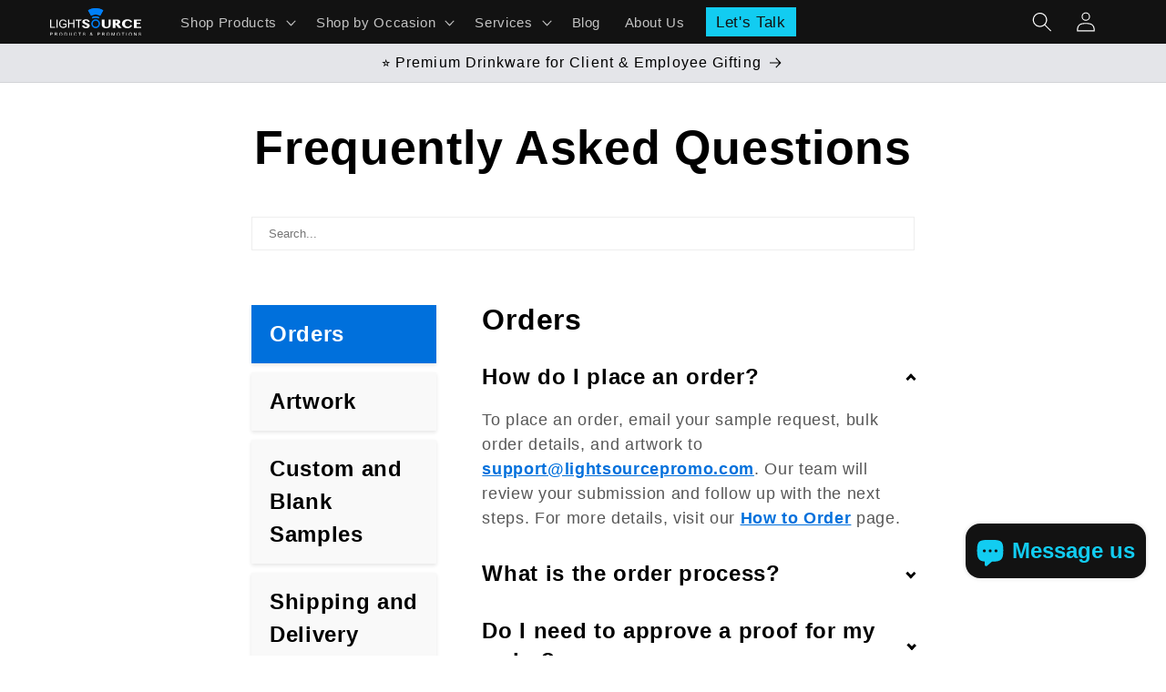

--- FILE ---
content_type: text/html; charset=utf-8
request_url: https://www.lightsourcepromo.com/apps/frequently-asked-questions
body_size: 45372
content:
<!doctype html>
<html class="js" lang="en">
  <head>
    <meta charset="utf-8">
    <meta http-equiv="X-UA-Compatible" content="IE=edge">
    <meta name="viewport" content="width=device-width,initial-scale=1">
    <meta name="theme-color" content="">
    <link rel="canonical" href="https://www.lightsourcepromo.com/apps/frequently-asked-questions"><link rel="icon" type="image/png" href="//www.lightsourcepromo.com/cdn/shop/files/favicon._32_x_32._4.14.2021.png?crop=center&height=32&v=1649955822&width=32"><title>
      Lightsource Promo
</title>

    

    

<meta property="og:site_name" content="Lightsource Promo">
<meta property="og:url" content="https://www.lightsourcepromo.com/apps/frequently-asked-questions">
<meta property="og:title" content="Lightsource Promo">
<meta property="og:type" content="website">
<meta property="og:description" content="Lightsource Promo helps brands source thoughtful, retail-quality promotional products and corporate gifts. Custom design, curated options, and stress-free production from a small, expert team."><meta property="og:image" content="http://www.lightsourcepromo.com/cdn/shop/files/Social_sharing_1200_x_628px.png?v=1657723009">
  <meta property="og:image:secure_url" content="https://www.lightsourcepromo.com/cdn/shop/files/Social_sharing_1200_x_628px.png?v=1657723009">
  <meta property="og:image:width" content="4125">
  <meta property="og:image:height" content="2161"><meta name="twitter:card" content="summary_large_image">
<meta name="twitter:title" content="Lightsource Promo">
<meta name="twitter:description" content="Lightsource Promo helps brands source thoughtful, retail-quality promotional products and corporate gifts. Custom design, curated options, and stress-free production from a small, expert team.">


    <script src="//www.lightsourcepromo.com/cdn/shop/t/5/assets/constants.js?v=132983761750457495441733595141" defer="defer"></script>
    <script src="//www.lightsourcepromo.com/cdn/shop/t/5/assets/pubsub.js?v=158357773527763999511733595143" defer="defer"></script>
    <script src="//www.lightsourcepromo.com/cdn/shop/t/5/assets/global.js?v=152862011079830610291733595141" defer="defer"></script>
    <script src="//www.lightsourcepromo.com/cdn/shop/t/5/assets/details-disclosure.js?v=13653116266235556501733595141" defer="defer"></script>
    <script src="//www.lightsourcepromo.com/cdn/shop/t/5/assets/details-modal.js?v=25581673532751508451733595141" defer="defer"></script>
    <script src="//www.lightsourcepromo.com/cdn/shop/t/5/assets/search-form.js?v=133129549252120666541733595143" defer="defer"></script><script>window.performance && window.performance.mark && window.performance.mark('shopify.content_for_header.start');</script><meta id="shopify-digital-wallet" name="shopify-digital-wallet" content="/63655903485/digital_wallets/dialog">
<meta name="shopify-checkout-api-token" content="588d85e7720ff96fc37138e14b986737">
<meta id="in-context-paypal-metadata" data-shop-id="63655903485" data-venmo-supported="true" data-environment="production" data-locale="en_US" data-paypal-v4="true" data-currency="USD">
<script async="async" src="/checkouts/internal/preloads.js?locale=en-US"></script>
<script id="shopify-features" type="application/json">{"accessToken":"588d85e7720ff96fc37138e14b986737","betas":["rich-media-storefront-analytics"],"domain":"www.lightsourcepromo.com","predictiveSearch":true,"shopId":63655903485,"locale":"en"}</script>
<script>var Shopify = Shopify || {};
Shopify.shop = "lightsource-promo.myshopify.com";
Shopify.locale = "en";
Shopify.currency = {"active":"USD","rate":"1.0"};
Shopify.country = "US";
Shopify.theme = {"name":"NEW SITE 2025 - FINAL","id":147238912253,"schema_name":"Dawn","schema_version":"15.2.0","theme_store_id":887,"role":"main"};
Shopify.theme.handle = "null";
Shopify.theme.style = {"id":null,"handle":null};
Shopify.cdnHost = "www.lightsourcepromo.com/cdn";
Shopify.routes = Shopify.routes || {};
Shopify.routes.root = "/";</script>
<script type="module">!function(o){(o.Shopify=o.Shopify||{}).modules=!0}(window);</script>
<script>!function(o){function n(){var o=[];function n(){o.push(Array.prototype.slice.apply(arguments))}return n.q=o,n}var t=o.Shopify=o.Shopify||{};t.loadFeatures=n(),t.autoloadFeatures=n()}(window);</script>
<script defer="defer" async type="module" src="//www.lightsourcepromo.com/cdn/shopifycloud/shop-js/modules/v2/client.init-shop-cart-sync_WVOgQShq.en.esm.js"></script>
<script defer="defer" async type="module" src="//www.lightsourcepromo.com/cdn/shopifycloud/shop-js/modules/v2/chunk.common_C_13GLB1.esm.js"></script>
<script defer="defer" async type="module" src="//www.lightsourcepromo.com/cdn/shopifycloud/shop-js/modules/v2/chunk.modal_CLfMGd0m.esm.js"></script>
<script type="module">
  await import("//www.lightsourcepromo.com/cdn/shopifycloud/shop-js/modules/v2/client.init-shop-cart-sync_WVOgQShq.en.esm.js");
await import("//www.lightsourcepromo.com/cdn/shopifycloud/shop-js/modules/v2/chunk.common_C_13GLB1.esm.js");
await import("//www.lightsourcepromo.com/cdn/shopifycloud/shop-js/modules/v2/chunk.modal_CLfMGd0m.esm.js");

  window.Shopify.SignInWithShop?.initShopCartSync?.({"fedCMEnabled":true,"windoidEnabled":true});

</script>
<script>(function() {
  var isLoaded = false;
  function asyncLoad() {
    if (isLoaded) return;
    isLoaded = true;
    var urls = ["https:\/\/tabs.stationmade.com\/registered-scripts\/tabs-by-station.js?shop=lightsource-promo.myshopify.com","https:\/\/chimpstatic.com\/mcjs-connected\/js\/users\/3e031e0a2fd84e38369326e71\/1802988b963e2a2edacb74f9d.js?shop=lightsource-promo.myshopify.com","https:\/\/apps.synctrack.io\/cta-buttons\/cta-group-button.js?v=1683044128\u0026shop=lightsource-promo.myshopify.com","\/\/cdn.shopify.com\/proxy\/7cdb02e7510f960541c4ee141601e60a9ed139cffec587aec061bc2a7e5925f7\/api.goaffpro.com\/loader.js?shop=lightsource-promo.myshopify.com\u0026sp-cache-control=cHVibGljLCBtYXgtYWdlPTkwMA","https:\/\/faq-king.com\/scripts\/faq_king_fly_out46954ff9500cc66a91ad344275530164.js?shop=lightsource-promo.myshopify.com","https:\/\/faq-king.com\/scripts\/faq_app_836a1822a002b973d2a2e06f919d606f.js?shop=lightsource-promo.myshopify.com"];
    for (var i = 0; i < urls.length; i++) {
      var s = document.createElement('script');
      s.type = 'text/javascript';
      s.async = true;
      s.src = urls[i];
      var x = document.getElementsByTagName('script')[0];
      x.parentNode.insertBefore(s, x);
    }
  };
  if(window.attachEvent) {
    window.attachEvent('onload', asyncLoad);
  } else {
    window.addEventListener('load', asyncLoad, false);
  }
})();</script>
<script id="__st">var __st={"a":63655903485,"offset":-21600,"reqid":"b7e009df-cc9b-48e8-99ed-8d9cd804b220-1769554655","pageurl":"www.lightsourcepromo.com\/apps\/frequently-asked-questions","u":"3df6b31c2da5"};</script>
<script>window.ShopifyPaypalV4VisibilityTracking = true;</script>
<script id="form-persister">!function(){'use strict';const t='contact',e='new_comment',n=[[t,t],['blogs',e],['comments',e],[t,'customer']],o='password',r='form_key',c=['recaptcha-v3-token','g-recaptcha-response','h-captcha-response',o],s=()=>{try{return window.sessionStorage}catch{return}},i='__shopify_v',u=t=>t.elements[r],a=function(){const t=[...n].map((([t,e])=>`form[action*='/${t}']:not([data-nocaptcha='true']) input[name='form_type'][value='${e}']`)).join(',');var e;return e=t,()=>e?[...document.querySelectorAll(e)].map((t=>t.form)):[]}();function m(t){const e=u(t);a().includes(t)&&(!e||!e.value)&&function(t){try{if(!s())return;!function(t){const e=s();if(!e)return;const n=u(t);if(!n)return;const o=n.value;o&&e.removeItem(o)}(t);const e=Array.from(Array(32),(()=>Math.random().toString(36)[2])).join('');!function(t,e){u(t)||t.append(Object.assign(document.createElement('input'),{type:'hidden',name:r})),t.elements[r].value=e}(t,e),function(t,e){const n=s();if(!n)return;const r=[...t.querySelectorAll(`input[type='${o}']`)].map((({name:t})=>t)),u=[...c,...r],a={};for(const[o,c]of new FormData(t).entries())u.includes(o)||(a[o]=c);n.setItem(e,JSON.stringify({[i]:1,action:t.action,data:a}))}(t,e)}catch(e){console.error('failed to persist form',e)}}(t)}const f=t=>{if('true'===t.dataset.persistBound)return;const e=function(t,e){const n=function(t){return'function'==typeof t.submit?t.submit:HTMLFormElement.prototype.submit}(t).bind(t);return function(){let t;return()=>{t||(t=!0,(()=>{try{e(),n()}catch(t){(t=>{console.error('form submit failed',t)})(t)}})(),setTimeout((()=>t=!1),250))}}()}(t,(()=>{m(t)}));!function(t,e){if('function'==typeof t.submit&&'function'==typeof e)try{t.submit=e}catch{}}(t,e),t.addEventListener('submit',(t=>{t.preventDefault(),e()})),t.dataset.persistBound='true'};!function(){function t(t){const e=(t=>{const e=t.target;return e instanceof HTMLFormElement?e:e&&e.form})(t);e&&m(e)}document.addEventListener('submit',t),document.addEventListener('DOMContentLoaded',(()=>{const e=a();for(const t of e)f(t);var n;n=document.body,new window.MutationObserver((t=>{for(const e of t)if('childList'===e.type&&e.addedNodes.length)for(const t of e.addedNodes)1===t.nodeType&&'FORM'===t.tagName&&a().includes(t)&&f(t)})).observe(n,{childList:!0,subtree:!0,attributes:!1}),document.removeEventListener('submit',t)}))}()}();</script>
<script integrity="sha256-4kQ18oKyAcykRKYeNunJcIwy7WH5gtpwJnB7kiuLZ1E=" data-source-attribution="shopify.loadfeatures" defer="defer" src="//www.lightsourcepromo.com/cdn/shopifycloud/storefront/assets/storefront/load_feature-a0a9edcb.js" crossorigin="anonymous"></script>
<script data-source-attribution="shopify.dynamic_checkout.dynamic.init">var Shopify=Shopify||{};Shopify.PaymentButton=Shopify.PaymentButton||{isStorefrontPortableWallets:!0,init:function(){window.Shopify.PaymentButton.init=function(){};var t=document.createElement("script");t.src="https://www.lightsourcepromo.com/cdn/shopifycloud/portable-wallets/latest/portable-wallets.en.js",t.type="module",document.head.appendChild(t)}};
</script>
<script data-source-attribution="shopify.dynamic_checkout.buyer_consent">
  function portableWalletsHideBuyerConsent(e){var t=document.getElementById("shopify-buyer-consent"),n=document.getElementById("shopify-subscription-policy-button");t&&n&&(t.classList.add("hidden"),t.setAttribute("aria-hidden","true"),n.removeEventListener("click",e))}function portableWalletsShowBuyerConsent(e){var t=document.getElementById("shopify-buyer-consent"),n=document.getElementById("shopify-subscription-policy-button");t&&n&&(t.classList.remove("hidden"),t.removeAttribute("aria-hidden"),n.addEventListener("click",e))}window.Shopify?.PaymentButton&&(window.Shopify.PaymentButton.hideBuyerConsent=portableWalletsHideBuyerConsent,window.Shopify.PaymentButton.showBuyerConsent=portableWalletsShowBuyerConsent);
</script>
<script data-source-attribution="shopify.dynamic_checkout.cart.bootstrap">document.addEventListener("DOMContentLoaded",(function(){function t(){return document.querySelector("shopify-accelerated-checkout-cart, shopify-accelerated-checkout")}if(t())Shopify.PaymentButton.init();else{new MutationObserver((function(e,n){t()&&(Shopify.PaymentButton.init(),n.disconnect())})).observe(document.body,{childList:!0,subtree:!0})}}));
</script>
<link id="shopify-accelerated-checkout-styles" rel="stylesheet" media="screen" href="https://www.lightsourcepromo.com/cdn/shopifycloud/portable-wallets/latest/accelerated-checkout-backwards-compat.css" crossorigin="anonymous">
<style id="shopify-accelerated-checkout-cart">
        #shopify-buyer-consent {
  margin-top: 1em;
  display: inline-block;
  width: 100%;
}

#shopify-buyer-consent.hidden {
  display: none;
}

#shopify-subscription-policy-button {
  background: none;
  border: none;
  padding: 0;
  text-decoration: underline;
  font-size: inherit;
  cursor: pointer;
}

#shopify-subscription-policy-button::before {
  box-shadow: none;
}

      </style>
<script id="sections-script" data-sections="header" defer="defer" src="//www.lightsourcepromo.com/cdn/shop/t/5/compiled_assets/scripts.js?v=4564"></script>
<script>window.performance && window.performance.mark && window.performance.mark('shopify.content_for_header.end');</script>


    <style data-shopify>
      
      
      
      
      

      
        :root,
        .color-scheme-1 {
          --color-background: 255,255,255;
        
          --gradient-background: #ffffff;
        

        

        --color-foreground: 0,0,0;
        --color-background-contrast: 191,191,191;
        --color-shadow: 18,18,18;
        --color-button: 18,18,18;
        --color-button-text: 255,255,255;
        --color-secondary-button: 255,255,255;
        --color-secondary-button-text: 18,18,18;
        --color-link: 18,18,18;
        --color-badge-foreground: 0,0,0;
        --color-badge-background: 255,255,255;
        --color-badge-border: 0,0,0;
        --payment-terms-background-color: rgb(255 255 255);
      }
      
        
        .color-scheme-2 {
          --color-background: 255,255,255;
        
          --gradient-background: #ffffff;
        

        

        --color-foreground: 18,18,18;
        --color-background-contrast: 191,191,191;
        --color-shadow: 18,18,18;
        --color-button: 0,128,251;
        --color-button-text: 255,255,255;
        --color-secondary-button: 255,255,255;
        --color-secondary-button-text: 18,18,18;
        --color-link: 18,18,18;
        --color-badge-foreground: 18,18,18;
        --color-badge-background: 255,255,255;
        --color-badge-border: 18,18,18;
        --payment-terms-background-color: rgb(255 255 255);
      }
      
        
        .color-scheme-3 {
          --color-background: 18,18,18;
        
          --gradient-background: #121212;
        

        

        --color-foreground: 255,255,255;
        --color-background-contrast: 146,146,146;
        --color-shadow: 18,18,18;
        --color-button: 255,255,255;
        --color-button-text: 0,0,0;
        --color-secondary-button: 18,18,18;
        --color-secondary-button-text: 255,255,255;
        --color-link: 255,255,255;
        --color-badge-foreground: 255,255,255;
        --color-badge-background: 18,18,18;
        --color-badge-border: 255,255,255;
        --payment-terms-background-color: rgb(18 18 18);
      }
      
        
        .color-scheme-4 {
          --color-background: 0,112,220;
        
          --gradient-background: #0070dc;
        

        

        --color-foreground: 255,255,255;
        --color-background-contrast: 0,47,93;
        --color-shadow: 18,18,18;
        --color-button: 254,161,82;
        --color-button-text: 255,255,255;
        --color-secondary-button: 0,112,220;
        --color-secondary-button-text: 0,0,0;
        --color-link: 0,0,0;
        --color-badge-foreground: 255,255,255;
        --color-badge-background: 0,112,220;
        --color-badge-border: 255,255,255;
        --payment-terms-background-color: rgb(0 112 220);
      }
      
        
        .color-scheme-5 {
          --color-background: 0,112,220;
        
          --gradient-background: #0070dc;
        

        

        --color-foreground: 254,161,82;
        --color-background-contrast: 0,47,93;
        --color-shadow: 18,18,18;
        --color-button: 254,161,82;
        --color-button-text: 255,255,255;
        --color-secondary-button: 0,112,220;
        --color-secondary-button-text: 255,255,255;
        --color-link: 255,255,255;
        --color-badge-foreground: 254,161,82;
        --color-badge-background: 0,112,220;
        --color-badge-border: 254,161,82;
        --payment-terms-background-color: rgb(0 112 220);
      }
      
        
        .color-scheme-0bdf69e3-08f2-43f1-92d3-e7bbcfdab2ef {
          --color-background: 0,112,220;
        
          --gradient-background: #0070dc;
        

        

        --color-foreground: 18,204,241;
        --color-background-contrast: 0,47,93;
        --color-shadow: 18,18,18;
        --color-button: 18,18,18;
        --color-button-text: 255,255,255;
        --color-secondary-button: 0,112,220;
        --color-secondary-button-text: 18,18,18;
        --color-link: 18,18,18;
        --color-badge-foreground: 18,204,241;
        --color-badge-background: 0,112,220;
        --color-badge-border: 18,204,241;
        --payment-terms-background-color: rgb(0 112 220);
      }
      
        
        .color-scheme-86bfda40-b302-4399-b33c-1cf71450c4d5 {
          --color-background: 255,255,255;
        
          --gradient-background: linear-gradient(72deg, rgba(0, 112, 220, 1) 8%, rgba(55, 166, 227, 1) 36%, rgba(95, 203, 205, 1) 94%);
        

        

        --color-foreground: 255,255,255;
        --color-background-contrast: 191,191,191;
        --color-shadow: 18,18,18;
        --color-button: 18,18,18;
        --color-button-text: 255,255,255;
        --color-secondary-button: 255,255,255;
        --color-secondary-button-text: 18,18,18;
        --color-link: 18,18,18;
        --color-badge-foreground: 255,255,255;
        --color-badge-background: 255,255,255;
        --color-badge-border: 255,255,255;
        --payment-terms-background-color: rgb(255 255 255);
      }
      
        
        .color-scheme-c5efc5c1-7d90-4a34-bff0-6c62583dde1b {
          --color-background: 0,0,0;
        
          --gradient-background: #000000;
        

        

        --color-foreground: 18,204,241;
        --color-background-contrast: 128,128,128;
        --color-shadow: 18,18,18;
        --color-button: 18,18,18;
        --color-button-text: 255,255,255;
        --color-secondary-button: 0,0,0;
        --color-secondary-button-text: 18,18,18;
        --color-link: 18,18,18;
        --color-badge-foreground: 18,204,241;
        --color-badge-background: 0,0,0;
        --color-badge-border: 18,204,241;
        --payment-terms-background-color: rgb(0 0 0);
      }
      
        
        .color-scheme-640b0fbe-1a50-407c-9b08-580e0e243eef {
          --color-background: 0,0,0;
        
          --gradient-background: rgba(0,0,0,0);
        

        

        --color-foreground: 0,0,0;
        --color-background-contrast: 128,128,128;
        --color-shadow: 18,18,18;
        --color-button: 18,18,18;
        --color-button-text: 255,255,255;
        --color-secondary-button: 0,0,0;
        --color-secondary-button-text: 18,18,18;
        --color-link: 18,18,18;
        --color-badge-foreground: 0,0,0;
        --color-badge-background: 0,0,0;
        --color-badge-border: 0,0,0;
        --payment-terms-background-color: rgb(0 0 0);
      }
      
        
        .color-scheme-8f797d46-08b9-4e9e-b80d-53c6d421b526 {
          --color-background: 255,255,255;
        
          --gradient-background: #ffffff;
        

        

        --color-foreground: 254,161,82;
        --color-background-contrast: 191,191,191;
        --color-shadow: 18,18,18;
        --color-button: 18,18,18;
        --color-button-text: 255,255,255;
        --color-secondary-button: 255,255,255;
        --color-secondary-button-text: 18,18,18;
        --color-link: 18,18,18;
        --color-badge-foreground: 254,161,82;
        --color-badge-background: 255,255,255;
        --color-badge-border: 254,161,82;
        --payment-terms-background-color: rgb(255 255 255);
      }
      
        
        .color-scheme-c712ac35-9028-4957-a396-30905454e4cf {
          --color-background: 228,229,233;
        
          --gradient-background: #e4e5e9;
        

        

        --color-foreground: 0,0,0;
        --color-background-contrast: 158,161,176;
        --color-shadow: 18,18,18;
        --color-button: 18,18,18;
        --color-button-text: 255,255,255;
        --color-secondary-button: 228,229,233;
        --color-secondary-button-text: 18,18,18;
        --color-link: 18,18,18;
        --color-badge-foreground: 0,0,0;
        --color-badge-background: 228,229,233;
        --color-badge-border: 0,0,0;
        --payment-terms-background-color: rgb(228 229 233);
      }
      
        
        .color-scheme-da5a6856-480f-405c-b089-f92de6c528b5 {
          --color-background: 255,255,255;
        
          --gradient-background: #ffffff;
        

        

        --color-foreground: 0,0,0;
        --color-background-contrast: 191,191,191;
        --color-shadow: 18,18,18;
        --color-button: 18,18,18;
        --color-button-text: 18,204,241;
        --color-secondary-button: 255,255,255;
        --color-secondary-button-text: 18,18,18;
        --color-link: 18,18,18;
        --color-badge-foreground: 0,0,0;
        --color-badge-background: 255,255,255;
        --color-badge-border: 0,0,0;
        --payment-terms-background-color: rgb(255 255 255);
      }
      

      body, .color-scheme-1, .color-scheme-2, .color-scheme-3, .color-scheme-4, .color-scheme-5, .color-scheme-0bdf69e3-08f2-43f1-92d3-e7bbcfdab2ef, .color-scheme-86bfda40-b302-4399-b33c-1cf71450c4d5, .color-scheme-c5efc5c1-7d90-4a34-bff0-6c62583dde1b, .color-scheme-640b0fbe-1a50-407c-9b08-580e0e243eef, .color-scheme-8f797d46-08b9-4e9e-b80d-53c6d421b526, .color-scheme-c712ac35-9028-4957-a396-30905454e4cf, .color-scheme-da5a6856-480f-405c-b089-f92de6c528b5 {
        color: rgba(var(--color-foreground), 0.75);
        background-color: rgb(var(--color-background));
      }

      :root {
        --font-body-family: Helvetica, Arial, sans-serif;
        --font-body-style: normal;
        --font-body-weight: 400;
        --font-body-weight-bold: 700;

        --font-heading-family: Helvetica, Arial, sans-serif;
        --font-heading-style: normal;
        --font-heading-weight: 400;

        --font-body-scale: 1.1;
        --font-heading-scale: 1.0909090909090908;

        --media-padding: px;
        --media-border-opacity: 0.05;
        --media-border-width: 0px;
        --media-radius: 0px;
        --media-shadow-opacity: 0.0;
        --media-shadow-horizontal-offset: 0px;
        --media-shadow-vertical-offset: -12px;
        --media-shadow-blur-radius: 5px;
        --media-shadow-visible: 0;

        --page-width: 140rem;
        --page-width-margin: 0rem;

        --product-card-image-padding: 0.0rem;
        --product-card-corner-radius: 0.0rem;
        --product-card-text-alignment: left;
        --product-card-border-width: 0.0rem;
        --product-card-border-opacity: 0.0;
        --product-card-shadow-opacity: 0.0;
        --product-card-shadow-visible: 0;
        --product-card-shadow-horizontal-offset: 0.0rem;
        --product-card-shadow-vertical-offset: 0.0rem;
        --product-card-shadow-blur-radius: 0.0rem;

        --collection-card-image-padding: 0.0rem;
        --collection-card-corner-radius: 0.0rem;
        --collection-card-text-alignment: left;
        --collection-card-border-width: 0.0rem;
        --collection-card-border-opacity: 0.0;
        --collection-card-shadow-opacity: 0.1;
        --collection-card-shadow-visible: 1;
        --collection-card-shadow-horizontal-offset: 0.0rem;
        --collection-card-shadow-vertical-offset: 0.0rem;
        --collection-card-shadow-blur-radius: 0.0rem;

        --blog-card-image-padding: 0.0rem;
        --blog-card-corner-radius: 0.0rem;
        --blog-card-text-alignment: left;
        --blog-card-border-width: 0.0rem;
        --blog-card-border-opacity: 0.0;
        --blog-card-shadow-opacity: 0.1;
        --blog-card-shadow-visible: 1;
        --blog-card-shadow-horizontal-offset: 0.0rem;
        --blog-card-shadow-vertical-offset: 0.0rem;
        --blog-card-shadow-blur-radius: 0.0rem;

        --badge-corner-radius: 4.0rem;

        --popup-border-width: 5px;
        --popup-border-opacity: 0.1;
        --popup-corner-radius: 0px;
        --popup-shadow-opacity: 0.0;
        --popup-shadow-horizontal-offset: 0px;
        --popup-shadow-vertical-offset: 4px;
        --popup-shadow-blur-radius: 5px;

        --drawer-border-width: 1px;
        --drawer-border-opacity: 0.1;
        --drawer-shadow-opacity: 0.0;
        --drawer-shadow-horizontal-offset: 0px;
        --drawer-shadow-vertical-offset: 4px;
        --drawer-shadow-blur-radius: 5px;

        --spacing-sections-desktop: 0px;
        --spacing-sections-mobile: 0px;

        --grid-desktop-vertical-spacing: 8px;
        --grid-desktop-horizontal-spacing: 8px;
        --grid-mobile-vertical-spacing: 4px;
        --grid-mobile-horizontal-spacing: 4px;

        --text-boxes-border-opacity: 0.0;
        --text-boxes-border-width: 0px;
        --text-boxes-radius: 0px;
        --text-boxes-shadow-opacity: 0.0;
        --text-boxes-shadow-visible: 0;
        --text-boxes-shadow-horizontal-offset: 0px;
        --text-boxes-shadow-vertical-offset: 0px;
        --text-boxes-shadow-blur-radius: 5px;

        --buttons-radius: 0px;
        --buttons-radius-outset: 0px;
        --buttons-border-width: 0px;
        --buttons-border-opacity: 1.0;
        --buttons-shadow-opacity: 0.0;
        --buttons-shadow-visible: 0;
        --buttons-shadow-horizontal-offset: 0px;
        --buttons-shadow-vertical-offset: 0px;
        --buttons-shadow-blur-radius: 10px;
        --buttons-border-offset: 0px;

        --inputs-radius: 0px;
        --inputs-border-width: 1px;
        --inputs-border-opacity: 0.55;
        --inputs-shadow-opacity: 0.0;
        --inputs-shadow-horizontal-offset: 0px;
        --inputs-margin-offset: 0px;
        --inputs-shadow-vertical-offset: 4px;
        --inputs-shadow-blur-radius: 5px;
        --inputs-radius-outset: 0px;

        --variant-pills-radius: 24px;
        --variant-pills-border-width: 0px;
        --variant-pills-border-opacity: 0.55;
        --variant-pills-shadow-opacity: 0.0;
        --variant-pills-shadow-horizontal-offset: 0px;
        --variant-pills-shadow-vertical-offset: 4px;
        --variant-pills-shadow-blur-radius: 5px;
      }

      *,
      *::before,
      *::after {
        box-sizing: inherit;
      }

      html {
        box-sizing: border-box;
        font-size: calc(var(--font-body-scale) * 62.5%);
        height: 100%;
      }

      body {
        display: grid;
        grid-template-rows: auto auto 1fr auto;
        grid-template-columns: 100%;
        min-height: 100%;
        margin: 0;
        font-size: 1.5rem;
        letter-spacing: 0.06rem;
        line-height: calc(1 + 0.8 / var(--font-body-scale));
        font-family: var(--font-body-family);
        font-style: var(--font-body-style);
        font-weight: var(--font-body-weight);
      }

      @media screen and (min-width: 750px) {
        body {
          font-size: 1.6rem;
        }
      }
    </style>

    <link href="//www.lightsourcepromo.com/cdn/shop/t/5/assets/base.css?v=137066965691105446281739316488" rel="stylesheet" type="text/css" media="all" />
    <link rel="stylesheet" href="//www.lightsourcepromo.com/cdn/shop/t/5/assets/component-cart-items.css?v=123238115697927560811733595140" media="print" onload="this.media='all'"><link
        rel="stylesheet"
        href="//www.lightsourcepromo.com/cdn/shop/t/5/assets/component-predictive-search.css?v=118923337488134913561733595141"
        media="print"
        onload="this.media='all'"
      ><script>
      if (Shopify.designMode) {
        document.documentElement.classList.add('shopify-design-mode');
      }
    </script>
  <!-- BEGIN app block: shopify://apps/tabs-studio/blocks/global_embed_block/19980fb9-f2ca-4ada-ad36-c0364c3318b8 -->
<style id="tabs-by-station-custom-styles">
  .station-tabs .station-tabs-content-inner{border-radius:3px 3px 12px 12px !important;border-width:1px !important;background-color:#FFFFFF !important;border-color:#e4e4e7 !important;padding:24px !important;text-align:left !important;}.station-tabs.mod-full-width .station-tabs-content-inner, .station-tabs .station-tabs-tabset.mod-vertical .station-tabs-content-inner{border-radius:0 !important;border-width:0 !important;padding:10px 24px 24px !important;}.station-tabs .station-tabs-tabcontent{border-radius:3px 3px 12px 12px !important;border-width:1px !important;background-color:#FFFFFF !important;border-color:#e4e4e7 !important;padding:24px !important;text-align:left !important;}.station-tabs.mod-full-width .station-tabs-tabcontent, .station-tabs .station-tabs-tabset.mod-vertical .station-tabs-tabcontent{border-radius:0 !important;border-width:0 !important;padding:10px 24px 24px !important;}.station-tabs .station-tabs-link{border-radius:12px 12px 0px 0px !important;padding:12px 24px !important;margin:0 4px -1px 0 !important;border-width:1px 1px 0 1px !important;border-color:#e4e4e7 !important;color:#71717a !important;font-weight:500 !important;}.station-tabs.mod-full-width .station-tabs-link, .station-tabs .station-tabs-tabset.mod-vertical .station-tabs-link{border-radius:0 !important;padding:14px 24px !important;margin:0 !important;border-width:1px 0 0 !important;border-color:#e1e1e1 !important;}.station-tabs .station-tabs-tab{border-radius:12px 12px 0px 0px !important;padding:12px 24px !important;margin:0 4px -1px 0 !important;border-width:1px 1px 0 1px !important;border-color:#e4e4e7 !important;color:#71717a !important;font-weight:500 !important;}.station-tabs.mod-full-width .station-tabs-tab, .station-tabs .station-tabs-tabset.mod-vertical .station-tabs-tab{border-radius:0 !important;padding:14px 24px !important;margin:0 !important;border-width:1px 0 0 !important;border-color:#e1e1e1 !important;}.station-tabs .station-tabs-link.is-active{background-color:#FFFFFF !important;background-color:#FFFFFF !important;color:currentColor !important;font-weight:700 !important;border-radius:12px 12px 0px 0px !important;}.station-tabs .station-tabs-tab.is-active{background-color:#FFFFFF !important;background-color:#FFFFFF !important;color:currentColor !important;font-weight:700 !important;border-radius:12px 12px 0px 0px !important;}.station-tabs .station-tabs-content-inner > :first-child{margin-top:0 !important;}.station-tabs .station-tabs-tabcontent > :first-child{margin-top:0 !important;}.station-tabs .station-tabs-content-inner > :last-child{margin-bottom:0 !important;}.station-tabs .station-tabs-tabcontent > :last-child{margin-bottom:0 !important;}.station-tabs .station-tabs-link:last-of-type{margin:0 0 -1px 0 !important;}.station-tabs.mod-full-width .station-tabs-link:last-of-type, .station-tabs .station-tabs-tabset.mod-vertical .station-tabs-link:last-of-type{margin:0 !important;}.station-tabs .station-tabs-tabtitle:last-of-type .station-tabs-tab{margin:0 0 -1px 0 !important;}.station-tabs.mod-full-width .station-tabs-tabtitle:last-of-type .station-tabs-tab, .station-tabs .station-tabs-tabset.mod-vertical .station-tabs-tabtitle:last-of-type .station-tabs-tab{margin:0 !important;}.station-tabs .station-tabs-link:hover{color:currentColor !important;border-radius:12px 12px 0px 0px !important;border-width:1px 1px 0px 1px !important;border-style:solid !important;}.station-tabs .station-tabs-tab:hover{color:currentColor !important;border-radius:12px 12px 0px 0px !important;border-width:1px 1px 0px 1px !important;border-style:solid !important;}.station-tabs .station-tabs-link.is-active:hover{color:currentColor !important;border-radius:12px 12px 0px 0px !important;border-width:1px 1px 0px 1px !important;border-style:solid !important;}.station-tabs .station-tabs-tab.is-active:hover{color:currentColor !important;border-radius:12px 12px 0px 0px !important;border-width:1px 1px 0px 1px !important;border-style:solid !important;}[data-station-tabs-app] .station-tabs{border-radius:0px 0px 0px 0px !important;}.station-tabs.mod-full-width , .station-tabs .station-tabs-tabset.mod-vertical {border-radius:3px !important;border-width:1px !important;border-color:#e1e1e1 !important;}.station-tabs .station-tabs-tabset{border-radius:0px 0px 0px 0px !important;}.station-tabs.mod-full-width .station-tabs-tabset, .station-tabs .station-tabs-tabset.mod-vertical .station-tabs-tabset{border-radius:3px !important;border-width:1px !important;border-color:#e1e1e1 !important;}.station-tabs.mod-full-width .station-tabs-link:first-of-type, .station-tabs .station-tabs-tabset.mod-vertical .station-tabs-link:first-of-type{border-width:0 !important;}.station-tabs.mod-full-width .station-tabs-tabtitle:first-of-type .station-tabs-tab, .station-tabs .station-tabs-tabset.mod-vertical .station-tabs-tabtitle:first-of-type .station-tabs-tab{border-width:0 !important;}
  
</style>

<script id="station-tabs-data-json" type="application/json">{
  "globalAbove": null,
  "globalBelow": null,
  "proTabsHTML": "",
  "productTitle": null,
  "productDescription": null,
  "icons": []
}</script>

<script>
  document.documentElement.classList.add('tabsst-loading');
  document.addEventListener('stationTabsLegacyAPILoaded', function(e) {
    e.detail.isLegacy = true;
    });

  document.addEventListener('stationTabsAPIReady', function(e) {
    var Tabs = e.detail;

    if (Tabs.appSettings) {
      Tabs.appSettings = {"default_tab":false,"default_tab_title":"Description","show_stop_element":true,"layout":"breakpoint","layout_breakpoint":768,"deep_links":false,"clean_content_level":"basic_tags","open_first_tab":true,"allow_multiple_open":false,"remove_empty_tabs":false,"start_tab_element":"h5"};
      Tabs.appSettings = {lang: 'en'};

      Tabs.appSettings = {
        indicatorType: "chevrons",
        indicatorPlacement: "after"
      };
    }

    if (Tabs.isLegacy) { return; }
          Tabs.init(null, { initializeDescription: true });
  });

  
</script>

<svg style="display:none" aria-hidden="true">
  <defs>
    
  </defs>
</svg>

<!-- END app block --><script src="https://cdn.shopify.com/extensions/44e59ba3-3593-4038-a2b4-d842ebe93518/theme-blocks-plus-by-sktch-io-1/assets/app.js" type="text/javascript" defer="defer"></script>
<link href="https://cdn.shopify.com/extensions/44e59ba3-3593-4038-a2b4-d842ebe93518/theme-blocks-plus-by-sktch-io-1/assets/app.css" rel="stylesheet" type="text/css" media="all">
<script src="https://cdn.shopify.com/extensions/e8878072-2f6b-4e89-8082-94b04320908d/inbox-1254/assets/inbox-chat-loader.js" type="text/javascript" defer="defer"></script>
<script src="https://cdn.shopify.com/extensions/20f458b6-2d41-4429-88b8-04abafc04016/forms-2299/assets/shopify-forms-loader.js" type="text/javascript" defer="defer"></script>
<script src="https://cdn.shopify.com/extensions/019bc76a-106b-751f-9c25-43ddd98bfc27/tabs-studio-27/assets/s3340b1d9cf54.js" type="text/javascript" defer="defer"></script>
<link href="https://cdn.shopify.com/extensions/019bc76a-106b-751f-9c25-43ddd98bfc27/tabs-studio-27/assets/ccf2dff1a1a65.css" rel="stylesheet" type="text/css" media="all">
<link href="https://monorail-edge.shopifysvc.com" rel="dns-prefetch">
<script>(function(){if ("sendBeacon" in navigator && "performance" in window) {try {var session_token_from_headers = performance.getEntriesByType('navigation')[0].serverTiming.find(x => x.name == '_s').description;} catch {var session_token_from_headers = undefined;}var session_cookie_matches = document.cookie.match(/_shopify_s=([^;]*)/);var session_token_from_cookie = session_cookie_matches && session_cookie_matches.length === 2 ? session_cookie_matches[1] : "";var session_token = session_token_from_headers || session_token_from_cookie || "";function handle_abandonment_event(e) {var entries = performance.getEntries().filter(function(entry) {return /monorail-edge.shopifysvc.com/.test(entry.name);});if (!window.abandonment_tracked && entries.length === 0) {window.abandonment_tracked = true;var currentMs = Date.now();var navigation_start = performance.timing.navigationStart;var payload = {shop_id: 63655903485,url: window.location.href,navigation_start,duration: currentMs - navigation_start,session_token,page_type: ""};window.navigator.sendBeacon("https://monorail-edge.shopifysvc.com/v1/produce", JSON.stringify({schema_id: "online_store_buyer_site_abandonment/1.1",payload: payload,metadata: {event_created_at_ms: currentMs,event_sent_at_ms: currentMs}}));}}window.addEventListener('pagehide', handle_abandonment_event);}}());</script>
<script id="web-pixels-manager-setup">(function e(e,d,r,n,o){if(void 0===o&&(o={}),!Boolean(null===(a=null===(i=window.Shopify)||void 0===i?void 0:i.analytics)||void 0===a?void 0:a.replayQueue)){var i,a;window.Shopify=window.Shopify||{};var t=window.Shopify;t.analytics=t.analytics||{};var s=t.analytics;s.replayQueue=[],s.publish=function(e,d,r){return s.replayQueue.push([e,d,r]),!0};try{self.performance.mark("wpm:start")}catch(e){}var l=function(){var e={modern:/Edge?\/(1{2}[4-9]|1[2-9]\d|[2-9]\d{2}|\d{4,})\.\d+(\.\d+|)|Firefox\/(1{2}[4-9]|1[2-9]\d|[2-9]\d{2}|\d{4,})\.\d+(\.\d+|)|Chrom(ium|e)\/(9{2}|\d{3,})\.\d+(\.\d+|)|(Maci|X1{2}).+ Version\/(15\.\d+|(1[6-9]|[2-9]\d|\d{3,})\.\d+)([,.]\d+|)( \(\w+\)|)( Mobile\/\w+|) Safari\/|Chrome.+OPR\/(9{2}|\d{3,})\.\d+\.\d+|(CPU[ +]OS|iPhone[ +]OS|CPU[ +]iPhone|CPU IPhone OS|CPU iPad OS)[ +]+(15[._]\d+|(1[6-9]|[2-9]\d|\d{3,})[._]\d+)([._]\d+|)|Android:?[ /-](13[3-9]|1[4-9]\d|[2-9]\d{2}|\d{4,})(\.\d+|)(\.\d+|)|Android.+Firefox\/(13[5-9]|1[4-9]\d|[2-9]\d{2}|\d{4,})\.\d+(\.\d+|)|Android.+Chrom(ium|e)\/(13[3-9]|1[4-9]\d|[2-9]\d{2}|\d{4,})\.\d+(\.\d+|)|SamsungBrowser\/([2-9]\d|\d{3,})\.\d+/,legacy:/Edge?\/(1[6-9]|[2-9]\d|\d{3,})\.\d+(\.\d+|)|Firefox\/(5[4-9]|[6-9]\d|\d{3,})\.\d+(\.\d+|)|Chrom(ium|e)\/(5[1-9]|[6-9]\d|\d{3,})\.\d+(\.\d+|)([\d.]+$|.*Safari\/(?![\d.]+ Edge\/[\d.]+$))|(Maci|X1{2}).+ Version\/(10\.\d+|(1[1-9]|[2-9]\d|\d{3,})\.\d+)([,.]\d+|)( \(\w+\)|)( Mobile\/\w+|) Safari\/|Chrome.+OPR\/(3[89]|[4-9]\d|\d{3,})\.\d+\.\d+|(CPU[ +]OS|iPhone[ +]OS|CPU[ +]iPhone|CPU IPhone OS|CPU iPad OS)[ +]+(10[._]\d+|(1[1-9]|[2-9]\d|\d{3,})[._]\d+)([._]\d+|)|Android:?[ /-](13[3-9]|1[4-9]\d|[2-9]\d{2}|\d{4,})(\.\d+|)(\.\d+|)|Mobile Safari.+OPR\/([89]\d|\d{3,})\.\d+\.\d+|Android.+Firefox\/(13[5-9]|1[4-9]\d|[2-9]\d{2}|\d{4,})\.\d+(\.\d+|)|Android.+Chrom(ium|e)\/(13[3-9]|1[4-9]\d|[2-9]\d{2}|\d{4,})\.\d+(\.\d+|)|Android.+(UC? ?Browser|UCWEB|U3)[ /]?(15\.([5-9]|\d{2,})|(1[6-9]|[2-9]\d|\d{3,})\.\d+)\.\d+|SamsungBrowser\/(5\.\d+|([6-9]|\d{2,})\.\d+)|Android.+MQ{2}Browser\/(14(\.(9|\d{2,})|)|(1[5-9]|[2-9]\d|\d{3,})(\.\d+|))(\.\d+|)|K[Aa][Ii]OS\/(3\.\d+|([4-9]|\d{2,})\.\d+)(\.\d+|)/},d=e.modern,r=e.legacy,n=navigator.userAgent;return n.match(d)?"modern":n.match(r)?"legacy":"unknown"}(),u="modern"===l?"modern":"legacy",c=(null!=n?n:{modern:"",legacy:""})[u],f=function(e){return[e.baseUrl,"/wpm","/b",e.hashVersion,"modern"===e.buildTarget?"m":"l",".js"].join("")}({baseUrl:d,hashVersion:r,buildTarget:u}),m=function(e){var d=e.version,r=e.bundleTarget,n=e.surface,o=e.pageUrl,i=e.monorailEndpoint;return{emit:function(e){var a=e.status,t=e.errorMsg,s=(new Date).getTime(),l=JSON.stringify({metadata:{event_sent_at_ms:s},events:[{schema_id:"web_pixels_manager_load/3.1",payload:{version:d,bundle_target:r,page_url:o,status:a,surface:n,error_msg:t},metadata:{event_created_at_ms:s}}]});if(!i)return console&&console.warn&&console.warn("[Web Pixels Manager] No Monorail endpoint provided, skipping logging."),!1;try{return self.navigator.sendBeacon.bind(self.navigator)(i,l)}catch(e){}var u=new XMLHttpRequest;try{return u.open("POST",i,!0),u.setRequestHeader("Content-Type","text/plain"),u.send(l),!0}catch(e){return console&&console.warn&&console.warn("[Web Pixels Manager] Got an unhandled error while logging to Monorail."),!1}}}}({version:r,bundleTarget:l,surface:e.surface,pageUrl:self.location.href,monorailEndpoint:e.monorailEndpoint});try{o.browserTarget=l,function(e){var d=e.src,r=e.async,n=void 0===r||r,o=e.onload,i=e.onerror,a=e.sri,t=e.scriptDataAttributes,s=void 0===t?{}:t,l=document.createElement("script"),u=document.querySelector("head"),c=document.querySelector("body");if(l.async=n,l.src=d,a&&(l.integrity=a,l.crossOrigin="anonymous"),s)for(var f in s)if(Object.prototype.hasOwnProperty.call(s,f))try{l.dataset[f]=s[f]}catch(e){}if(o&&l.addEventListener("load",o),i&&l.addEventListener("error",i),u)u.appendChild(l);else{if(!c)throw new Error("Did not find a head or body element to append the script");c.appendChild(l)}}({src:f,async:!0,onload:function(){if(!function(){var e,d;return Boolean(null===(d=null===(e=window.Shopify)||void 0===e?void 0:e.analytics)||void 0===d?void 0:d.initialized)}()){var d=window.webPixelsManager.init(e)||void 0;if(d){var r=window.Shopify.analytics;r.replayQueue.forEach((function(e){var r=e[0],n=e[1],o=e[2];d.publishCustomEvent(r,n,o)})),r.replayQueue=[],r.publish=d.publishCustomEvent,r.visitor=d.visitor,r.initialized=!0}}},onerror:function(){return m.emit({status:"failed",errorMsg:"".concat(f," has failed to load")})},sri:function(e){var d=/^sha384-[A-Za-z0-9+/=]+$/;return"string"==typeof e&&d.test(e)}(c)?c:"",scriptDataAttributes:o}),m.emit({status:"loading"})}catch(e){m.emit({status:"failed",errorMsg:(null==e?void 0:e.message)||"Unknown error"})}}})({shopId: 63655903485,storefrontBaseUrl: "https://www.lightsourcepromo.com",extensionsBaseUrl: "https://extensions.shopifycdn.com/cdn/shopifycloud/web-pixels-manager",monorailEndpoint: "https://monorail-edge.shopifysvc.com/unstable/produce_batch",surface: "storefront-renderer",enabledBetaFlags: ["2dca8a86"],webPixelsConfigList: [{"id":"611778813","configuration":"{\"shop\":\"lightsource-promo.myshopify.com\",\"cookie_duration\":\"604800\"}","eventPayloadVersion":"v1","runtimeContext":"STRICT","scriptVersion":"a2e7513c3708f34b1f617d7ce88f9697","type":"APP","apiClientId":2744533,"privacyPurposes":["ANALYTICS","MARKETING"],"dataSharingAdjustments":{"protectedCustomerApprovalScopes":["read_customer_address","read_customer_email","read_customer_name","read_customer_personal_data","read_customer_phone"]}},{"id":"shopify-app-pixel","configuration":"{}","eventPayloadVersion":"v1","runtimeContext":"STRICT","scriptVersion":"0450","apiClientId":"shopify-pixel","type":"APP","privacyPurposes":["ANALYTICS","MARKETING"]},{"id":"shopify-custom-pixel","eventPayloadVersion":"v1","runtimeContext":"LAX","scriptVersion":"0450","apiClientId":"shopify-pixel","type":"CUSTOM","privacyPurposes":["ANALYTICS","MARKETING"]}],isMerchantRequest: false,initData: {"shop":{"name":"Lightsource Promo","paymentSettings":{"currencyCode":"USD"},"myshopifyDomain":"lightsource-promo.myshopify.com","countryCode":"US","storefrontUrl":"https:\/\/www.lightsourcepromo.com"},"customer":null,"cart":null,"checkout":null,"productVariants":[],"purchasingCompany":null},},"https://www.lightsourcepromo.com/cdn","fcfee988w5aeb613cpc8e4bc33m6693e112",{"modern":"","legacy":""},{"shopId":"63655903485","storefrontBaseUrl":"https:\/\/www.lightsourcepromo.com","extensionBaseUrl":"https:\/\/extensions.shopifycdn.com\/cdn\/shopifycloud\/web-pixels-manager","surface":"storefront-renderer","enabledBetaFlags":"[\"2dca8a86\"]","isMerchantRequest":"false","hashVersion":"fcfee988w5aeb613cpc8e4bc33m6693e112","publish":"custom","events":"[[\"page_viewed\",{}]]"});</script><script>
  window.ShopifyAnalytics = window.ShopifyAnalytics || {};
  window.ShopifyAnalytics.meta = window.ShopifyAnalytics.meta || {};
  window.ShopifyAnalytics.meta.currency = 'USD';
  var meta = {"page":{"requestId":"b7e009df-cc9b-48e8-99ed-8d9cd804b220-1769554655"}};
  for (var attr in meta) {
    window.ShopifyAnalytics.meta[attr] = meta[attr];
  }
</script>
<script class="analytics">
  (function () {
    var customDocumentWrite = function(content) {
      var jquery = null;

      if (window.jQuery) {
        jquery = window.jQuery;
      } else if (window.Checkout && window.Checkout.$) {
        jquery = window.Checkout.$;
      }

      if (jquery) {
        jquery('body').append(content);
      }
    };

    var hasLoggedConversion = function(token) {
      if (token) {
        return document.cookie.indexOf('loggedConversion=' + token) !== -1;
      }
      return false;
    }

    var setCookieIfConversion = function(token) {
      if (token) {
        var twoMonthsFromNow = new Date(Date.now());
        twoMonthsFromNow.setMonth(twoMonthsFromNow.getMonth() + 2);

        document.cookie = 'loggedConversion=' + token + '; expires=' + twoMonthsFromNow;
      }
    }

    var trekkie = window.ShopifyAnalytics.lib = window.trekkie = window.trekkie || [];
    if (trekkie.integrations) {
      return;
    }
    trekkie.methods = [
      'identify',
      'page',
      'ready',
      'track',
      'trackForm',
      'trackLink'
    ];
    trekkie.factory = function(method) {
      return function() {
        var args = Array.prototype.slice.call(arguments);
        args.unshift(method);
        trekkie.push(args);
        return trekkie;
      };
    };
    for (var i = 0; i < trekkie.methods.length; i++) {
      var key = trekkie.methods[i];
      trekkie[key] = trekkie.factory(key);
    }
    trekkie.load = function(config) {
      trekkie.config = config || {};
      trekkie.config.initialDocumentCookie = document.cookie;
      var first = document.getElementsByTagName('script')[0];
      var script = document.createElement('script');
      script.type = 'text/javascript';
      script.onerror = function(e) {
        var scriptFallback = document.createElement('script');
        scriptFallback.type = 'text/javascript';
        scriptFallback.onerror = function(error) {
                var Monorail = {
      produce: function produce(monorailDomain, schemaId, payload) {
        var currentMs = new Date().getTime();
        var event = {
          schema_id: schemaId,
          payload: payload,
          metadata: {
            event_created_at_ms: currentMs,
            event_sent_at_ms: currentMs
          }
        };
        return Monorail.sendRequest("https://" + monorailDomain + "/v1/produce", JSON.stringify(event));
      },
      sendRequest: function sendRequest(endpointUrl, payload) {
        // Try the sendBeacon API
        if (window && window.navigator && typeof window.navigator.sendBeacon === 'function' && typeof window.Blob === 'function' && !Monorail.isIos12()) {
          var blobData = new window.Blob([payload], {
            type: 'text/plain'
          });

          if (window.navigator.sendBeacon(endpointUrl, blobData)) {
            return true;
          } // sendBeacon was not successful

        } // XHR beacon

        var xhr = new XMLHttpRequest();

        try {
          xhr.open('POST', endpointUrl);
          xhr.setRequestHeader('Content-Type', 'text/plain');
          xhr.send(payload);
        } catch (e) {
          console.log(e);
        }

        return false;
      },
      isIos12: function isIos12() {
        return window.navigator.userAgent.lastIndexOf('iPhone; CPU iPhone OS 12_') !== -1 || window.navigator.userAgent.lastIndexOf('iPad; CPU OS 12_') !== -1;
      }
    };
    Monorail.produce('monorail-edge.shopifysvc.com',
      'trekkie_storefront_load_errors/1.1',
      {shop_id: 63655903485,
      theme_id: 147238912253,
      app_name: "storefront",
      context_url: window.location.href,
      source_url: "//www.lightsourcepromo.com/cdn/s/trekkie.storefront.a804e9514e4efded663580eddd6991fcc12b5451.min.js"});

        };
        scriptFallback.async = true;
        scriptFallback.src = '//www.lightsourcepromo.com/cdn/s/trekkie.storefront.a804e9514e4efded663580eddd6991fcc12b5451.min.js';
        first.parentNode.insertBefore(scriptFallback, first);
      };
      script.async = true;
      script.src = '//www.lightsourcepromo.com/cdn/s/trekkie.storefront.a804e9514e4efded663580eddd6991fcc12b5451.min.js';
      first.parentNode.insertBefore(script, first);
    };
    trekkie.load(
      {"Trekkie":{"appName":"storefront","development":false,"defaultAttributes":{"shopId":63655903485,"isMerchantRequest":null,"themeId":147238912253,"themeCityHash":"3496431045732403917","contentLanguage":"en","currency":"USD","eventMetadataId":"56c899f7-fad8-4ea9-8845-c250b7e78cb9"},"isServerSideCookieWritingEnabled":true,"monorailRegion":"shop_domain","enabledBetaFlags":["65f19447","b5387b81"]},"Session Attribution":{},"S2S":{"facebookCapiEnabled":false,"source":"trekkie-storefront-renderer","apiClientId":580111}}
    );

    var loaded = false;
    trekkie.ready(function() {
      if (loaded) return;
      loaded = true;

      window.ShopifyAnalytics.lib = window.trekkie;

      var originalDocumentWrite = document.write;
      document.write = customDocumentWrite;
      try { window.ShopifyAnalytics.merchantGoogleAnalytics.call(this); } catch(error) {};
      document.write = originalDocumentWrite;

      window.ShopifyAnalytics.lib.page(null,{"requestId":"b7e009df-cc9b-48e8-99ed-8d9cd804b220-1769554655","shopifyEmitted":true});

      var match = window.location.pathname.match(/checkouts\/(.+)\/(thank_you|post_purchase)/)
      var token = match? match[1]: undefined;
      if (!hasLoggedConversion(token)) {
        setCookieIfConversion(token);
        
      }
    });


        var eventsListenerScript = document.createElement('script');
        eventsListenerScript.async = true;
        eventsListenerScript.src = "//www.lightsourcepromo.com/cdn/shopifycloud/storefront/assets/shop_events_listener-3da45d37.js";
        document.getElementsByTagName('head')[0].appendChild(eventsListenerScript);

})();</script>
<script
  defer
  src="https://www.lightsourcepromo.com/cdn/shopifycloud/perf-kit/shopify-perf-kit-3.0.4.min.js"
  data-application="storefront-renderer"
  data-shop-id="63655903485"
  data-render-region="gcp-us-east1"
  data-page-type=""
  data-theme-instance-id="147238912253"
  data-theme-name="Dawn"
  data-theme-version="15.2.0"
  data-monorail-region="shop_domain"
  data-resource-timing-sampling-rate="10"
  data-shs="true"
  data-shs-beacon="true"
  data-shs-export-with-fetch="true"
  data-shs-logs-sample-rate="1"
  data-shs-beacon-endpoint="https://www.lightsourcepromo.com/api/collect"
></script>
</head>

  <body class="gradient animate--hover-default">
    <a class="skip-to-content-link button visually-hidden" href="#MainContent">
      Skip to content
    </a><!-- BEGIN sections: header-group -->
<div id="shopify-section-sections--18861417038077__header" class="shopify-section shopify-section-group-header-group section-header"><link rel="stylesheet" href="//www.lightsourcepromo.com/cdn/shop/t/5/assets/component-list-menu.css?v=151968516119678728991733595141" media="print" onload="this.media='all'">
<link rel="stylesheet" href="//www.lightsourcepromo.com/cdn/shop/t/5/assets/component-search.css?v=165164710990765432851733595141" media="print" onload="this.media='all'">
<link rel="stylesheet" href="//www.lightsourcepromo.com/cdn/shop/t/5/assets/component-menu-drawer.css?v=147478906057189667651733595141" media="print" onload="this.media='all'">
<link rel="stylesheet" href="//www.lightsourcepromo.com/cdn/shop/t/5/assets/component-cart-notification.css?v=54116361853792938221733595140" media="print" onload="this.media='all'"><link rel="stylesheet" href="//www.lightsourcepromo.com/cdn/shop/t/5/assets/component-price.css?v=70172745017360139101733595141" media="print" onload="this.media='all'"><link rel="stylesheet" href="//www.lightsourcepromo.com/cdn/shop/t/5/assets/component-mega-menu.css?v=10110889665867715061733595141" media="print" onload="this.media='all'"><style>
  header-drawer {
    justify-self: start;
    margin-left: -1.2rem;
  }@media screen and (min-width: 990px) {
      header-drawer {
        display: none;
      }
    }.menu-drawer-container {
    display: flex;
  }

  .list-menu {
    list-style: none;
    padding: 0;
    margin: 0;
  }

  .list-menu--inline {
    display: inline-flex;
    flex-wrap: wrap;
  }

  summary.list-menu__item {
    padding-right: 2.7rem;
  }

  .list-menu__item {
    display: flex;
    align-items: center;
    line-height: calc(1 + 0.3 / var(--font-body-scale));
  }

  .list-menu__item--link {
    text-decoration: none;
    padding-bottom: 1rem;
    padding-top: 1rem;
    line-height: calc(1 + 0.8 / var(--font-body-scale));
  }

  /* Ensure the button block is pushed to the right */
.header__button-block {
  margin-left: auto;
  display: flex;
  align-items: center;
}

/* Style the button */
.header__button {
  /* Inherit the same font and sizing as nav links */
  font-family: inherit;
  font-size: 1.5rem;
  padding: 0.5rem 1rem;
  border: none;
  text-decoration: none;
  border-radius: 0px;
  transition: background-color 0.2s ease;
}

/* Optionally add a hover/focus state */
.header__button:hover,
.header__button:focus {
  opacity: 0.9;
}

  @media screen and (max-width: 989px) {
    .header__button-block {
      padding: 1.1rem 3rem;  
}
    .header__button {
  /* Inherit the same font and sizing as nav links */
  font-family: inherit;
  font-size: 1.7rem;
}  
  }

  @media screen and (min-width: 750px) {
    .list-menu__item--link {
      padding-bottom: 0.5rem;
      padding-top: 0.5rem;
    }
.header__button {
  /* Inherit the same font and sizing as nav links */
  margin: 0px 10px;
}      
  }
</style><style data-shopify>.header {
    padding: 0px 3rem 0px 3rem;
  }

  .section-header {
    position: sticky; /* This is for fixing a Safari z-index issue. PR #2147 */
    margin-bottom: 0px;
  }

  @media screen and (min-width: 750px) {
    .section-header {
      margin-bottom: 0px;
    }
  }

  @media screen and (min-width: 990px) {
    .header {
      padding-top: 0px;
      padding-bottom: 0px;
    }
  }</style><script src="//www.lightsourcepromo.com/cdn/shop/t/5/assets/cart-notification.js?v=133508293167896966491733595140" defer="defer"></script><sticky-header data-sticky-type="on-scroll-up" class="header-wrapper color-scheme-3 gradient"><header class="header header--middle-left header--mobile-center page-width header--has-menu header--has-account">

<header-drawer data-breakpoint="tablet">
  <details id="Details-menu-drawer-container" class="menu-drawer-container">
    <summary
      class="header__icon header__icon--menu header__icon--summary link focus-inset"
      aria-label="Menu"
    >
      <span><svg xmlns="http://www.w3.org/2000/svg" fill="none" class="icon icon-hamburger" viewBox="0 0 18 16"><path fill="currentColor" d="M1 .5a.5.5 0 1 0 0 1h15.71a.5.5 0 0 0 0-1zM.5 8a.5.5 0 0 1 .5-.5h15.71a.5.5 0 0 1 0 1H1A.5.5 0 0 1 .5 8m0 7a.5.5 0 0 1 .5-.5h15.71a.5.5 0 0 1 0 1H1a.5.5 0 0 1-.5-.5"/></svg>
<svg xmlns="http://www.w3.org/2000/svg" fill="none" class="icon icon-close" viewBox="0 0 18 17"><path fill="currentColor" d="M.865 15.978a.5.5 0 0 0 .707.707l7.433-7.431 7.579 7.282a.501.501 0 0 0 .846-.37.5.5 0 0 0-.153-.351L9.712 8.546l7.417-7.416a.5.5 0 1 0-.707-.708L8.991 7.853 1.413.573a.5.5 0 1 0-.693.72l7.563 7.268z"/></svg>
</span>
    </summary>
    <div id="menu-drawer" class="gradient menu-drawer motion-reduce color-scheme-3">
      <div class="menu-drawer__inner-container">
        <div class="menu-drawer__navigation-container">
          <nav class="menu-drawer__navigation">
            <ul class="menu-drawer__menu has-submenu list-menu" role="list"><li><details id="Details-menu-drawer-menu-item-1">
                      <summary
                        id="HeaderDrawer-shop-products"
                        class="menu-drawer__menu-item list-menu__item link link--text focus-inset"
                      >
                        Shop Products
                        <span class="svg-wrapper"><svg xmlns="http://www.w3.org/2000/svg" fill="none" class="icon icon-arrow" viewBox="0 0 14 10"><path fill="currentColor" fill-rule="evenodd" d="M8.537.808a.5.5 0 0 1 .817-.162l4 4a.5.5 0 0 1 0 .708l-4 4a.5.5 0 1 1-.708-.708L11.793 5.5H1a.5.5 0 0 1 0-1h10.793L8.646 1.354a.5.5 0 0 1-.109-.546" clip-rule="evenodd"/></svg>
</span>
                        <span class="svg-wrapper"><svg class="icon icon-caret" viewBox="0 0 10 6"><path fill="currentColor" fill-rule="evenodd" d="M9.354.646a.5.5 0 0 0-.708 0L5 4.293 1.354.646a.5.5 0 0 0-.708.708l4 4a.5.5 0 0 0 .708 0l4-4a.5.5 0 0 0 0-.708" clip-rule="evenodd"/></svg>
</span>
                      </summary>
                      <div
                        id="link-shop-products"
                        class="menu-drawer__submenu has-submenu gradient motion-reduce"
                        tabindex="-1"
                      >
                        <div class="menu-drawer__inner-submenu">
                          <button class="menu-drawer__close-button link link--text focus-inset" aria-expanded="true">
                            <span class="svg-wrapper"><svg xmlns="http://www.w3.org/2000/svg" fill="none" class="icon icon-arrow" viewBox="0 0 14 10"><path fill="currentColor" fill-rule="evenodd" d="M8.537.808a.5.5 0 0 1 .817-.162l4 4a.5.5 0 0 1 0 .708l-4 4a.5.5 0 1 1-.708-.708L11.793 5.5H1a.5.5 0 0 1 0-1h10.793L8.646 1.354a.5.5 0 0 1-.109-.546" clip-rule="evenodd"/></svg>
</span>
                            Shop Products
                          </button>
                          <ul class="menu-drawer__menu list-menu" role="list" tabindex="-1"><li><a
                                    id="HeaderDrawer-shop-products-shop-all"
                                    href="/collections/shop-all"
                                    class="menu-drawer__menu-item link link--text list-menu__item focus-inset"
                                    
                                  >
                                    Shop All
                                  </a></li><li><a
                                    id="HeaderDrawer-shop-products-apparel"
                                    href="/collections/wearables"
                                    class="menu-drawer__menu-item link link--text list-menu__item focus-inset"
                                    
                                  >
                                    Apparel
                                  </a></li><li><a
                                    id="HeaderDrawer-shop-products-drinkware"
                                    href="/collections/drinkware"
                                    class="menu-drawer__menu-item link link--text list-menu__item focus-inset"
                                    
                                  >
                                    Drinkware
                                  </a></li><li><a
                                    id="HeaderDrawer-shop-products-bags"
                                    href="/collections/bags"
                                    class="menu-drawer__menu-item link link--text list-menu__item focus-inset"
                                    
                                  >
                                    Bags
                                  </a></li><li><a
                                    id="HeaderDrawer-shop-products-office-school"
                                    href="/collections/office-and-school"
                                    class="menu-drawer__menu-item link link--text list-menu__item focus-inset"
                                    
                                  >
                                    Office &amp; School
                                  </a></li><li><a
                                    id="HeaderDrawer-shop-products-home-wellness"
                                    href="/collections/home-and-wellness"
                                    class="menu-drawer__menu-item link link--text list-menu__item focus-inset"
                                    
                                  >
                                    Home &amp; Wellness
                                  </a></li><li><a
                                    id="HeaderDrawer-shop-products-technology"
                                    href="/collections/technology"
                                    class="menu-drawer__menu-item link link--text list-menu__item focus-inset"
                                    
                                  >
                                    Technology
                                  </a></li><li><a
                                    id="HeaderDrawer-shop-products-other"
                                    href="/collections/other"
                                    class="menu-drawer__menu-item link link--text list-menu__item focus-inset"
                                    
                                  >
                                    Other
                                  </a></li></ul>
                        </div>
                      </div>
                    </details></li><li><details id="Details-menu-drawer-menu-item-2">
                      <summary
                        id="HeaderDrawer-shop-by-occasion"
                        class="menu-drawer__menu-item list-menu__item link link--text focus-inset"
                      >
                        Shop by Occasion
                        <span class="svg-wrapper"><svg xmlns="http://www.w3.org/2000/svg" fill="none" class="icon icon-arrow" viewBox="0 0 14 10"><path fill="currentColor" fill-rule="evenodd" d="M8.537.808a.5.5 0 0 1 .817-.162l4 4a.5.5 0 0 1 0 .708l-4 4a.5.5 0 1 1-.708-.708L11.793 5.5H1a.5.5 0 0 1 0-1h10.793L8.646 1.354a.5.5 0 0 1-.109-.546" clip-rule="evenodd"/></svg>
</span>
                        <span class="svg-wrapper"><svg class="icon icon-caret" viewBox="0 0 10 6"><path fill="currentColor" fill-rule="evenodd" d="M9.354.646a.5.5 0 0 0-.708 0L5 4.293 1.354.646a.5.5 0 0 0-.708.708l4 4a.5.5 0 0 0 .708 0l4-4a.5.5 0 0 0 0-.708" clip-rule="evenodd"/></svg>
</span>
                      </summary>
                      <div
                        id="link-shop-by-occasion"
                        class="menu-drawer__submenu has-submenu gradient motion-reduce"
                        tabindex="-1"
                      >
                        <div class="menu-drawer__inner-submenu">
                          <button class="menu-drawer__close-button link link--text focus-inset" aria-expanded="true">
                            <span class="svg-wrapper"><svg xmlns="http://www.w3.org/2000/svg" fill="none" class="icon icon-arrow" viewBox="0 0 14 10"><path fill="currentColor" fill-rule="evenodd" d="M8.537.808a.5.5 0 0 1 .817-.162l4 4a.5.5 0 0 1 0 .708l-4 4a.5.5 0 1 1-.708-.708L11.793 5.5H1a.5.5 0 0 1 0-1h10.793L8.646 1.354a.5.5 0 0 1-.109-.546" clip-rule="evenodd"/></svg>
</span>
                            Shop by Occasion
                          </button>
                          <ul class="menu-drawer__menu list-menu" role="list" tabindex="-1"><li><details id="Details-menu-drawer-shop-by-occasion-for-people-teams">
                                    <summary
                                      id="HeaderDrawer-shop-by-occasion-for-people-teams"
                                      class="menu-drawer__menu-item link link--text list-menu__item focus-inset"
                                    >
                                      For People &amp; Teams
                                      <span class="svg-wrapper"><svg xmlns="http://www.w3.org/2000/svg" fill="none" class="icon icon-arrow" viewBox="0 0 14 10"><path fill="currentColor" fill-rule="evenodd" d="M8.537.808a.5.5 0 0 1 .817-.162l4 4a.5.5 0 0 1 0 .708l-4 4a.5.5 0 1 1-.708-.708L11.793 5.5H1a.5.5 0 0 1 0-1h10.793L8.646 1.354a.5.5 0 0 1-.109-.546" clip-rule="evenodd"/></svg>
</span>
                                      <span class="svg-wrapper"><svg class="icon icon-caret" viewBox="0 0 10 6"><path fill="currentColor" fill-rule="evenodd" d="M9.354.646a.5.5 0 0 0-.708 0L5 4.293 1.354.646a.5.5 0 0 0-.708.708l4 4a.5.5 0 0 0 .708 0l4-4a.5.5 0 0 0 0-.708" clip-rule="evenodd"/></svg>
</span>
                                    </summary>
                                    <div
                                      id="childlink-for-people-teams"
                                      class="menu-drawer__submenu has-submenu gradient motion-reduce"
                                    >
                                      <button
                                        class="menu-drawer__close-button link link--text focus-inset"
                                        aria-expanded="true"
                                      >
                                        <span class="svg-wrapper"><svg xmlns="http://www.w3.org/2000/svg" fill="none" class="icon icon-arrow" viewBox="0 0 14 10"><path fill="currentColor" fill-rule="evenodd" d="M8.537.808a.5.5 0 0 1 .817-.162l4 4a.5.5 0 0 1 0 .708l-4 4a.5.5 0 1 1-.708-.708L11.793 5.5H1a.5.5 0 0 1 0-1h10.793L8.646 1.354a.5.5 0 0 1-.109-.546" clip-rule="evenodd"/></svg>
</span>
                                        For People &amp; Teams
                                      </button>
                                      <ul
                                        class="menu-drawer__menu list-menu"
                                        role="list"
                                        tabindex="-1"
                                      ><li>
                                            <a
                                              id="HeaderDrawer-shop-by-occasion-for-people-teams-client-gifts"
                                              href="/collections/client-gifts"
                                              class="menu-drawer__menu-item link link--text list-menu__item focus-inset"
                                              
                                            >
                                              Client Gifts
                                            </a>
                                          </li><li>
                                            <a
                                              id="HeaderDrawer-shop-by-occasion-for-people-teams-employee-onboarding"
                                              href="/collections/employee-onboarding"
                                              class="menu-drawer__menu-item link link--text list-menu__item focus-inset"
                                              
                                            >
                                              Employee Onboarding
                                            </a>
                                          </li><li>
                                            <a
                                              id="HeaderDrawer-shop-by-occasion-for-people-teams-schools"
                                              href="/collections/schools"
                                              class="menu-drawer__menu-item link link--text list-menu__item focus-inset"
                                              
                                            >
                                              Schools
                                            </a>
                                          </li></ul>
                                    </div>
                                  </details></li><li><details id="Details-menu-drawer-shop-by-occasion-for-events-features">
                                    <summary
                                      id="HeaderDrawer-shop-by-occasion-for-events-features"
                                      class="menu-drawer__menu-item link link--text list-menu__item focus-inset"
                                    >
                                      For Events &amp; Features
                                      <span class="svg-wrapper"><svg xmlns="http://www.w3.org/2000/svg" fill="none" class="icon icon-arrow" viewBox="0 0 14 10"><path fill="currentColor" fill-rule="evenodd" d="M8.537.808a.5.5 0 0 1 .817-.162l4 4a.5.5 0 0 1 0 .708l-4 4a.5.5 0 1 1-.708-.708L11.793 5.5H1a.5.5 0 0 1 0-1h10.793L8.646 1.354a.5.5 0 0 1-.109-.546" clip-rule="evenodd"/></svg>
</span>
                                      <span class="svg-wrapper"><svg class="icon icon-caret" viewBox="0 0 10 6"><path fill="currentColor" fill-rule="evenodd" d="M9.354.646a.5.5 0 0 0-.708 0L5 4.293 1.354.646a.5.5 0 0 0-.708.708l4 4a.5.5 0 0 0 .708 0l4-4a.5.5 0 0 0 0-.708" clip-rule="evenodd"/></svg>
</span>
                                    </summary>
                                    <div
                                      id="childlink-for-events-features"
                                      class="menu-drawer__submenu has-submenu gradient motion-reduce"
                                    >
                                      <button
                                        class="menu-drawer__close-button link link--text focus-inset"
                                        aria-expanded="true"
                                      >
                                        <span class="svg-wrapper"><svg xmlns="http://www.w3.org/2000/svg" fill="none" class="icon icon-arrow" viewBox="0 0 14 10"><path fill="currentColor" fill-rule="evenodd" d="M8.537.808a.5.5 0 0 1 .817-.162l4 4a.5.5 0 0 1 0 .708l-4 4a.5.5 0 1 1-.708-.708L11.793 5.5H1a.5.5 0 0 1 0-1h10.793L8.646 1.354a.5.5 0 0 1-.109-.546" clip-rule="evenodd"/></svg>
</span>
                                        For Events &amp; Features
                                      </button>
                                      <ul
                                        class="menu-drawer__menu list-menu"
                                        role="list"
                                        tabindex="-1"
                                      ><li>
                                            <a
                                              id="HeaderDrawer-shop-by-occasion-for-events-features-holiday-gifts"
                                              href="/collections/holiday-gifts"
                                              class="menu-drawer__menu-item link link--text list-menu__item focus-inset"
                                              
                                            >
                                              Holiday Gifts
                                            </a>
                                          </li><li>
                                            <a
                                              id="HeaderDrawer-shop-by-occasion-for-events-features-back-to-school"
                                              href="/collections/back-to-school"
                                              class="menu-drawer__menu-item link link--text list-menu__item focus-inset"
                                              
                                            >
                                              Back to School
                                            </a>
                                          </li><li>
                                            <a
                                              id="HeaderDrawer-shop-by-occasion-for-events-features-trade-show-giveaways"
                                              href="/collections/trade-show-giveaways"
                                              class="menu-drawer__menu-item link link--text list-menu__item focus-inset"
                                              
                                            >
                                              Trade Show Giveaways
                                            </a>
                                          </li><li>
                                            <a
                                              id="HeaderDrawer-shop-by-occasion-for-events-features-eco-friendly-products"
                                              href="/collections/eco-friendly-products"
                                              class="menu-drawer__menu-item link link--text list-menu__item focus-inset"
                                              
                                            >
                                              Eco-Friendly Products
                                            </a>
                                          </li><li>
                                            <a
                                              id="HeaderDrawer-shop-by-occasion-for-events-features-top-sellers"
                                              href="/collections/top-sellers"
                                              class="menu-drawer__menu-item link link--text list-menu__item focus-inset"
                                              
                                            >
                                              Top Sellers
                                            </a>
                                          </li></ul>
                                    </div>
                                  </details></li></ul>
                        </div>
                      </div>
                    </details></li><li><details id="Details-menu-drawer-menu-item-3">
                      <summary
                        id="HeaderDrawer-services"
                        class="menu-drawer__menu-item list-menu__item link link--text focus-inset"
                      >
                        Services
                        <span class="svg-wrapper"><svg xmlns="http://www.w3.org/2000/svg" fill="none" class="icon icon-arrow" viewBox="0 0 14 10"><path fill="currentColor" fill-rule="evenodd" d="M8.537.808a.5.5 0 0 1 .817-.162l4 4a.5.5 0 0 1 0 .708l-4 4a.5.5 0 1 1-.708-.708L11.793 5.5H1a.5.5 0 0 1 0-1h10.793L8.646 1.354a.5.5 0 0 1-.109-.546" clip-rule="evenodd"/></svg>
</span>
                        <span class="svg-wrapper"><svg class="icon icon-caret" viewBox="0 0 10 6"><path fill="currentColor" fill-rule="evenodd" d="M9.354.646a.5.5 0 0 0-.708 0L5 4.293 1.354.646a.5.5 0 0 0-.708.708l4 4a.5.5 0 0 0 .708 0l4-4a.5.5 0 0 0 0-.708" clip-rule="evenodd"/></svg>
</span>
                      </summary>
                      <div
                        id="link-services"
                        class="menu-drawer__submenu has-submenu gradient motion-reduce"
                        tabindex="-1"
                      >
                        <div class="menu-drawer__inner-submenu">
                          <button class="menu-drawer__close-button link link--text focus-inset" aria-expanded="true">
                            <span class="svg-wrapper"><svg xmlns="http://www.w3.org/2000/svg" fill="none" class="icon icon-arrow" viewBox="0 0 14 10"><path fill="currentColor" fill-rule="evenodd" d="M8.537.808a.5.5 0 0 1 .817-.162l4 4a.5.5 0 0 1 0 .708l-4 4a.5.5 0 1 1-.708-.708L11.793 5.5H1a.5.5 0 0 1 0-1h10.793L8.646 1.354a.5.5 0 0 1-.109-.546" clip-rule="evenodd"/></svg>
</span>
                            Services
                          </button>
                          <ul class="menu-drawer__menu list-menu" role="list" tabindex="-1"><li><a
                                    id="HeaderDrawer-services-promotional-merchandise"
                                    href="/pages/promotional-merchandise"
                                    class="menu-drawer__menu-item link link--text list-menu__item focus-inset"
                                    
                                  >
                                    Promotional Merchandise
                                  </a></li><li><a
                                    id="HeaderDrawer-services-custom-sourcing"
                                    href="/pages/custom-sourcing"
                                    class="menu-drawer__menu-item link link--text list-menu__item focus-inset"
                                    
                                  >
                                    Custom Sourcing
                                  </a></li><li><a
                                    id="HeaderDrawer-services-ecommerce-and-retail"
                                    href="/pages/retail-services"
                                    class="menu-drawer__menu-item link link--text list-menu__item focus-inset"
                                    
                                  >
                                    eCommerce and Retail
                                  </a></li><li><a
                                    id="HeaderDrawer-services-ecommerce-shops"
                                    href="https://www.lightsourcepromo.com/pages/ecommerce-shops"
                                    class="menu-drawer__menu-item link link--text list-menu__item focus-inset"
                                    
                                  >
                                    eCommerce Shops
                                  </a></li><li><a
                                    id="HeaderDrawer-services-logistics-fulfillment"
                                    href="/pages/logistics-and-fulfillment"
                                    class="menu-drawer__menu-item link link--text list-menu__item focus-inset"
                                    
                                  >
                                    Logistics &amp; Fulfillment
                                  </a></li></ul>
                        </div>
                      </div>
                    </details></li><li><a
                      id="HeaderDrawer-blog"
                      href="/blogs/news"
                      class="menu-drawer__menu-item list-menu__item link link--text focus-inset"
                      
                    >
                      Blog
                    </a></li><li><a
                      id="HeaderDrawer-about-us"
                      href="/pages/about-us"
                      class="menu-drawer__menu-item list-menu__item link link--text focus-inset"
                      
                    >
                      About Us
                    </a></li><li class="list-menu__item header__button-block">
                    <a href="/pages/contact-us" 
                       class="header__button link focus-inset"
                       style="color: #121212; background-color: #12ccf1;">
                      Let's Talk
                    </a>
                  </li></ul>
          </nav>
          <div class="menu-drawer__utility-links"><a
                href="/account/login"
                class="menu-drawer__account link focus-inset h5 medium-hide large-up-hide"
                rel="nofollow"
              ><account-icon><span class="svg-wrapper"><svg xmlns="http://www.w3.org/2000/svg" fill="none" class="icon icon-account" viewBox="0 0 18 19"><path fill="currentColor" fill-rule="evenodd" d="M6 4.5a3 3 0 1 1 6 0 3 3 0 0 1-6 0m3-4a4 4 0 1 0 0 8 4 4 0 0 0 0-8m5.58 12.15c1.12.82 1.83 2.24 1.91 4.85H1.51c.08-2.6.79-4.03 1.9-4.85C4.66 11.75 6.5 11.5 9 11.5s4.35.26 5.58 1.15M9 10.5c-2.5 0-4.65.24-6.17 1.35C1.27 12.98.5 14.93.5 18v.5h17V18c0-3.07-.77-5.02-2.33-6.15-1.52-1.1-3.67-1.35-6.17-1.35" clip-rule="evenodd"/></svg>
</span></account-icon>Log in</a><div class="menu-drawer__localization header-localization">
</div><ul class="list list-social list-unstyled" role="list"></ul>
          </div>
        </div>
      </div>
    </div>
  </details>
</header-drawer>
<a href="/" class="header__heading-link link link--text focus-inset"><div class="header__heading-logo-wrapper">
                
                <img src="//www.lightsourcepromo.com/cdn/shop/files/new_logo_2026_website.svg?v=1767820039&amp;width=600" alt="Lightsource Promo" srcset="//www.lightsourcepromo.com/cdn/shop/files/new_logo_2026_website.svg?v=1767820039&amp;width=100 100w, //www.lightsourcepromo.com/cdn/shop/files/new_logo_2026_website.svg?v=1767820039&amp;width=150 150w, //www.lightsourcepromo.com/cdn/shop/files/new_logo_2026_website.svg?v=1767820039&amp;width=200 200w" width="100" height="29.602356406480116" loading="eager" class="header__heading-logo motion-reduce" sizes="(max-width: 200px) 50vw, 100px">
              </div></a>

<nav class="header__inline-menu">
  <ul class="list-menu list-menu--inline" role="list"><li><header-menu>
            <details id="Details-HeaderMenu-1" class="mega-menu">
              <summary
                id="HeaderMenu-shop-products"
                class="header__menu-item list-menu__item link focus-inset"
              >
                <span
                >Shop Products</span><svg class="icon icon-caret" viewBox="0 0 10 6"><path fill="currentColor" fill-rule="evenodd" d="M9.354.646a.5.5 0 0 0-.708 0L5 4.293 1.354.646a.5.5 0 0 0-.708.708l4 4a.5.5 0 0 0 .708 0l4-4a.5.5 0 0 0 0-.708" clip-rule="evenodd"/></svg>
</summary>
              <div
                id="MegaMenu-Content-1"
                class="mega-menu__content color-scheme-3 gradient motion-reduce global-settings-popup"
                tabindex="-1"
              >
                <ul
                  class="mega-menu__list page-width mega-menu__list--condensed"
                  role="list"
                ><li>
                      <a
                        id="HeaderMenu-shop-products-shop-all"
                        href="/collections/shop-all"
                        class="mega-menu__link mega-menu__link--level-2 link"
                        
                      >
                        Shop All
                      </a></li><li>
                      <a
                        id="HeaderMenu-shop-products-apparel"
                        href="/collections/wearables"
                        class="mega-menu__link mega-menu__link--level-2 link"
                        
                      >
                        Apparel
                      </a></li><li>
                      <a
                        id="HeaderMenu-shop-products-drinkware"
                        href="/collections/drinkware"
                        class="mega-menu__link mega-menu__link--level-2 link"
                        
                      >
                        Drinkware
                      </a></li><li>
                      <a
                        id="HeaderMenu-shop-products-bags"
                        href="/collections/bags"
                        class="mega-menu__link mega-menu__link--level-2 link"
                        
                      >
                        Bags
                      </a></li><li>
                      <a
                        id="HeaderMenu-shop-products-office-school"
                        href="/collections/office-and-school"
                        class="mega-menu__link mega-menu__link--level-2 link"
                        
                      >
                        Office &amp; School
                      </a></li><li>
                      <a
                        id="HeaderMenu-shop-products-home-wellness"
                        href="/collections/home-and-wellness"
                        class="mega-menu__link mega-menu__link--level-2 link"
                        
                      >
                        Home &amp; Wellness
                      </a></li><li>
                      <a
                        id="HeaderMenu-shop-products-technology"
                        href="/collections/technology"
                        class="mega-menu__link mega-menu__link--level-2 link"
                        
                      >
                        Technology
                      </a></li><li>
                      <a
                        id="HeaderMenu-shop-products-other"
                        href="/collections/other"
                        class="mega-menu__link mega-menu__link--level-2 link"
                        
                      >
                        Other
                      </a></li></ul>
              </div>
            </details>
          </header-menu></li><li><header-menu>
            <details id="Details-HeaderMenu-2" class="mega-menu">
              <summary
                id="HeaderMenu-shop-by-occasion"
                class="header__menu-item list-menu__item link focus-inset"
              >
                <span
                >Shop by Occasion</span><svg class="icon icon-caret" viewBox="0 0 10 6"><path fill="currentColor" fill-rule="evenodd" d="M9.354.646a.5.5 0 0 0-.708 0L5 4.293 1.354.646a.5.5 0 0 0-.708.708l4 4a.5.5 0 0 0 .708 0l4-4a.5.5 0 0 0 0-.708" clip-rule="evenodd"/></svg>
</summary>
              <div
                id="MegaMenu-Content-2"
                class="mega-menu__content color-scheme-3 gradient motion-reduce global-settings-popup"
                tabindex="-1"
              >
                <ul
                  class="mega-menu__list page-width"
                  role="list"
                ><li>
                      <a
                        id="HeaderMenu-shop-by-occasion-for-people-teams"
                        href="#"
                        class="mega-menu__link mega-menu__link--level-2 link"
                        
                      >
                        For People &amp; Teams
                      </a><ul class="list-unstyled" role="list"><li>
                              <a
                                id="HeaderMenu-shop-by-occasion-for-people-teams-client-gifts"
                                href="/collections/client-gifts"
                                class="mega-menu__link link"
                                
                              >
                                Client Gifts
                              </a>
                            </li><li>
                              <a
                                id="HeaderMenu-shop-by-occasion-for-people-teams-employee-onboarding"
                                href="/collections/employee-onboarding"
                                class="mega-menu__link link"
                                
                              >
                                Employee Onboarding
                              </a>
                            </li><li>
                              <a
                                id="HeaderMenu-shop-by-occasion-for-people-teams-schools"
                                href="/collections/schools"
                                class="mega-menu__link link"
                                
                              >
                                Schools
                              </a>
                            </li></ul></li><li>
                      <a
                        id="HeaderMenu-shop-by-occasion-for-events-features"
                        href="#"
                        class="mega-menu__link mega-menu__link--level-2 link"
                        
                      >
                        For Events &amp; Features
                      </a><ul class="list-unstyled" role="list"><li>
                              <a
                                id="HeaderMenu-shop-by-occasion-for-events-features-holiday-gifts"
                                href="/collections/holiday-gifts"
                                class="mega-menu__link link"
                                
                              >
                                Holiday Gifts
                              </a>
                            </li><li>
                              <a
                                id="HeaderMenu-shop-by-occasion-for-events-features-back-to-school"
                                href="/collections/back-to-school"
                                class="mega-menu__link link"
                                
                              >
                                Back to School
                              </a>
                            </li><li>
                              <a
                                id="HeaderMenu-shop-by-occasion-for-events-features-trade-show-giveaways"
                                href="/collections/trade-show-giveaways"
                                class="mega-menu__link link"
                                
                              >
                                Trade Show Giveaways
                              </a>
                            </li><li>
                              <a
                                id="HeaderMenu-shop-by-occasion-for-events-features-eco-friendly-products"
                                href="/collections/eco-friendly-products"
                                class="mega-menu__link link"
                                
                              >
                                Eco-Friendly Products
                              </a>
                            </li><li>
                              <a
                                id="HeaderMenu-shop-by-occasion-for-events-features-top-sellers"
                                href="/collections/top-sellers"
                                class="mega-menu__link link"
                                
                              >
                                Top Sellers
                              </a>
                            </li></ul></li></ul>
              </div>
            </details>
          </header-menu></li><li><header-menu>
            <details id="Details-HeaderMenu-3" class="mega-menu">
              <summary
                id="HeaderMenu-services"
                class="header__menu-item list-menu__item link focus-inset"
              >
                <span
                >Services</span><svg class="icon icon-caret" viewBox="0 0 10 6"><path fill="currentColor" fill-rule="evenodd" d="M9.354.646a.5.5 0 0 0-.708 0L5 4.293 1.354.646a.5.5 0 0 0-.708.708l4 4a.5.5 0 0 0 .708 0l4-4a.5.5 0 0 0 0-.708" clip-rule="evenodd"/></svg>
</summary>
              <div
                id="MegaMenu-Content-3"
                class="mega-menu__content color-scheme-3 gradient motion-reduce global-settings-popup"
                tabindex="-1"
              >
                <ul
                  class="mega-menu__list page-width mega-menu__list--condensed"
                  role="list"
                ><li>
                      <a
                        id="HeaderMenu-services-promotional-merchandise"
                        href="/pages/promotional-merchandise"
                        class="mega-menu__link mega-menu__link--level-2 link"
                        
                      >
                        Promotional Merchandise
                      </a></li><li>
                      <a
                        id="HeaderMenu-services-custom-sourcing"
                        href="/pages/custom-sourcing"
                        class="mega-menu__link mega-menu__link--level-2 link"
                        
                      >
                        Custom Sourcing
                      </a></li><li>
                      <a
                        id="HeaderMenu-services-ecommerce-and-retail"
                        href="/pages/retail-services"
                        class="mega-menu__link mega-menu__link--level-2 link"
                        
                      >
                        eCommerce and Retail
                      </a></li><li>
                      <a
                        id="HeaderMenu-services-ecommerce-shops"
                        href="https://www.lightsourcepromo.com/pages/ecommerce-shops"
                        class="mega-menu__link mega-menu__link--level-2 link"
                        
                      >
                        eCommerce Shops
                      </a></li><li>
                      <a
                        id="HeaderMenu-services-logistics-fulfillment"
                        href="/pages/logistics-and-fulfillment"
                        class="mega-menu__link mega-menu__link--level-2 link"
                        
                      >
                        Logistics &amp; Fulfillment
                      </a></li></ul>
              </div>
            </details>
          </header-menu></li><li><a
            id="HeaderMenu-blog"
            href="/blogs/news"
            class="header__menu-item list-menu__item link link--text focus-inset"
            
          >
            <span
            >Blog</span>
          </a></li><li><a
            id="HeaderMenu-about-us"
            href="/pages/about-us"
            class="header__menu-item list-menu__item link link--text focus-inset"
            
          >
            <span
            >About Us</span>
          </a></li><li class="list-menu__item header__button-block">
            <a href="/pages/contact-us" 
               class="header__button link focus-inset"
               style="color: #121212; background-color: #12ccf1;">
              Let's Talk
            </a>
          </li></ul>
</nav>

<div class="header__icons">
      <div class="desktop-localization-wrapper">
</div>
      

<details-modal class="header__search">
  <details>
    <summary
      class="header__icon header__icon--search header__icon--summary link focus-inset modal__toggle"
      aria-haspopup="dialog"
      aria-label="Search"
    >
      <span>
        <span class="svg-wrapper"><svg fill="none" class="icon icon-search" viewBox="0 0 18 19"><path fill="currentColor" fill-rule="evenodd" d="M11.03 11.68A5.784 5.784 0 1 1 2.85 3.5a5.784 5.784 0 0 1 8.18 8.18m.26 1.12a6.78 6.78 0 1 1 .72-.7l5.4 5.4a.5.5 0 1 1-.71.7z" clip-rule="evenodd"/></svg>
</span>
        <span class="svg-wrapper header__icon-close"><svg xmlns="http://www.w3.org/2000/svg" fill="none" class="icon icon-close" viewBox="0 0 18 17"><path fill="currentColor" d="M.865 15.978a.5.5 0 0 0 .707.707l7.433-7.431 7.579 7.282a.501.501 0 0 0 .846-.37.5.5 0 0 0-.153-.351L9.712 8.546l7.417-7.416a.5.5 0 1 0-.707-.708L8.991 7.853 1.413.573a.5.5 0 1 0-.693.72l7.563 7.268z"/></svg>
</span>
      </span>
    </summary>
    <div
      class="search-modal modal__content gradient"
      role="dialog"
      aria-modal="true"
      aria-label="Search"
    >
      <div class="modal-overlay"></div>
      <div
        class="search-modal__content search-modal__content-bottom"
        tabindex="-1"
      ><predictive-search class="search-modal__form" data-loading-text="Loading..."><form action="/search" method="get" role="search" class="search search-modal__form">
          <div class="field">
            <input
              class="search__input field__input"
              id="Search-In-Modal"
              type="search"
              name="q"
              value=""
              placeholder="Search"role="combobox"
                aria-expanded="false"
                aria-owns="predictive-search-results"
                aria-controls="predictive-search-results"
                aria-haspopup="listbox"
                aria-autocomplete="list"
                autocorrect="off"
                autocomplete="off"
                autocapitalize="off"
                spellcheck="false">
            <label class="field__label" for="Search-In-Modal">Search</label>
            <input type="hidden" name="options[prefix]" value="last">
            <button
              type="reset"
              class="reset__button field__button hidden"
              aria-label="Clear search term"
            >
              <span class="svg-wrapper"><svg fill="none" stroke="currentColor" class="icon icon-close" viewBox="0 0 18 18"><circle cx="9" cy="9" r="8.5" stroke-opacity=".2"/><path stroke-linecap="round" stroke-linejoin="round" d="M11.83 11.83 6.172 6.17M6.229 11.885l5.544-5.77"/></svg>
</span>
            </button>
            <button class="search__button field__button" aria-label="Search">
              <span class="svg-wrapper"><svg fill="none" class="icon icon-search" viewBox="0 0 18 19"><path fill="currentColor" fill-rule="evenodd" d="M11.03 11.68A5.784 5.784 0 1 1 2.85 3.5a5.784 5.784 0 0 1 8.18 8.18m.26 1.12a6.78 6.78 0 1 1 .72-.7l5.4 5.4a.5.5 0 1 1-.71.7z" clip-rule="evenodd"/></svg>
</span>
            </button>
          </div><div class="predictive-search predictive-search--header" tabindex="-1" data-predictive-search>

<div class="predictive-search__loading-state">
  <svg xmlns="http://www.w3.org/2000/svg" class="spinner" viewBox="0 0 66 66"><circle stroke-width="6" cx="33" cy="33" r="30" fill="none" class="path"/></svg>

</div>
</div>

            <span class="predictive-search-status visually-hidden" role="status" aria-hidden="true"></span></form></predictive-search><button
          type="button"
          class="search-modal__close-button modal__close-button link link--text focus-inset"
          aria-label="Close"
        >
          <span class="svg-wrapper"><svg xmlns="http://www.w3.org/2000/svg" fill="none" class="icon icon-close" viewBox="0 0 18 17"><path fill="currentColor" d="M.865 15.978a.5.5 0 0 0 .707.707l7.433-7.431 7.579 7.282a.501.501 0 0 0 .846-.37.5.5 0 0 0-.153-.351L9.712 8.546l7.417-7.416a.5.5 0 1 0-.707-.708L8.991 7.853 1.413.573a.5.5 0 1 0-.693.72l7.563 7.268z"/></svg>
</span>
        </button>
      </div>
    </div>
  </details>
</details-modal>

<a
          href="/account/login"
          class="header__icon header__icon--account link focus-inset small-hide"
          rel="nofollow"
        ><account-icon><span class="svg-wrapper"><svg xmlns="http://www.w3.org/2000/svg" fill="none" class="icon icon-account" viewBox="0 0 18 19"><path fill="currentColor" fill-rule="evenodd" d="M6 4.5a3 3 0 1 1 6 0 3 3 0 0 1-6 0m3-4a4 4 0 1 0 0 8 4 4 0 0 0 0-8m5.58 12.15c1.12.82 1.83 2.24 1.91 4.85H1.51c.08-2.6.79-4.03 1.9-4.85C4.66 11.75 6.5 11.5 9 11.5s4.35.26 5.58 1.15M9 10.5c-2.5 0-4.65.24-6.17 1.35C1.27 12.98.5 14.93.5 18v.5h17V18c0-3.07-.77-5.02-2.33-6.15-1.52-1.1-3.67-1.35-6.17-1.35" clip-rule="evenodd"/></svg>
</span></account-icon><span class="visually-hidden">Log in</span>
        </a>
    </div>
  </header>
</sticky-header>

<cart-notification>
  <div class="cart-notification-wrapper page-width">
    <div
      id="cart-notification"
      class="cart-notification focus-inset color-scheme-3 gradient"
      aria-modal="true"
      aria-label="Item added to your cart"
      role="dialog"
      tabindex="-1"
    >
      <div class="cart-notification__header">
        <h2 class="cart-notification__heading caption-large text-body"><svg xmlns="http://www.w3.org/2000/svg" fill="none" class="icon icon-checkmark" viewBox="0 0 12 9"><path fill="currentColor" fill-rule="evenodd" d="M11.35.643a.5.5 0 0 1 .006.707l-6.77 6.886a.5.5 0 0 1-.719-.006L.638 4.845a.5.5 0 1 1 .724-.69l2.872 3.011 6.41-6.517a.5.5 0 0 1 .707-.006z" clip-rule="evenodd"/></svg>
Item added to your cart
        </h2>
        <button
          type="button"
          class="cart-notification__close modal__close-button link link--text focus-inset"
          aria-label="Close"
        >
          <span class="svg-wrapper"><svg xmlns="http://www.w3.org/2000/svg" fill="none" class="icon icon-close" viewBox="0 0 18 17"><path fill="currentColor" d="M.865 15.978a.5.5 0 0 0 .707.707l7.433-7.431 7.579 7.282a.501.501 0 0 0 .846-.37.5.5 0 0 0-.153-.351L9.712 8.546l7.417-7.416a.5.5 0 1 0-.707-.708L8.991 7.853 1.413.573a.5.5 0 1 0-.693.72l7.563 7.268z"/></svg>
</span>
        </button>
      </div>
      <div id="cart-notification-product" class="cart-notification-product"></div>
      <div class="cart-notification__links">
        <a
          href="/cart"
          id="cart-notification-button"
          class="button button--secondary button--full-width"
        >View cart</a>
        <form action="/cart" method="post" id="cart-notification-form">
          <button class="button button--primary button--full-width" name="checkout">
            Check out
          </button>
        </form>
        <button type="button" class="link button-label">Continue shopping</button>
      </div>
    </div>
  </div>
</cart-notification>
<style data-shopify>
  .cart-notification {
    display: none;
  }
</style>


<script type="application/ld+json">
  {
    "@context": "http://schema.org",
    "@type": "Organization",
    "name": "Lightsource Promo",
    
      "logo": "https:\/\/www.lightsourcepromo.com\/cdn\/shop\/files\/new_logo_2026_website.svg?v=1767820039\u0026width=500",
    
    "sameAs": [
      "",
      "",
      "",
      "",
      "",
      "",
      "",
      "",
      ""
    ],
    "url": "https:\/\/www.lightsourcepromo.com"
  }
</script>
<style> #shopify-section-sections--18861417038077__header .header__heading-logo-wrapper img {width: 100px; /* or whatever size you want */ height: auto; /* to maintain the aspect ratio */} </style></div><div id="shopify-section-sections--18861417038077__announcement_bar_gQFjQ8" class="shopify-section shopify-section-group-header-group announcement-bar-section"><link href="//www.lightsourcepromo.com/cdn/shop/t/5/assets/component-slideshow.css?v=17933591812325749411733595141" rel="stylesheet" type="text/css" media="all" />
<link href="//www.lightsourcepromo.com/cdn/shop/t/5/assets/component-slider.css?v=14039311878856620671733595141" rel="stylesheet" type="text/css" media="all" />


<div
  class="utility-bar color-scheme-c712ac35-9028-4957-a396-30905454e4cf gradient utility-bar--bottom-border"
  
>
  <div class="page-width utility-bar__grid"><div
        class="announcement-bar"
        role="region"
        aria-label="Announcement"
        
      ><a
              href="/pages/premium-drinkware"
              class="announcement-bar__link link link--text focus-inset animate-arrow"
            ><p class="announcement-bar__message h5">
            <span>⭐ Premium Drinkware for Client &amp; Employee Gifting</span><svg xmlns="http://www.w3.org/2000/svg" fill="none" class="icon icon-arrow" viewBox="0 0 14 10"><path fill="currentColor" fill-rule="evenodd" d="M8.537.808a.5.5 0 0 1 .817-.162l4 4a.5.5 0 0 1 0 .708l-4 4a.5.5 0 1 1-.708-.708L11.793 5.5H1a.5.5 0 0 1 0-1h10.793L8.646 1.354a.5.5 0 0 1-.109-.546" clip-rule="evenodd"/></svg>
</p></a></div><div class="localization-wrapper">
</div>
  </div>
</div>


</div>
<!-- END sections: header-group -->

    <main id="MainContent" class="content-for-layout focus-none" role="main" tabindex="-1">
      <style>

    
            /* content */
    #mainWrap {
        opacity: 1;
    }

    main {
        opacity: 1;
      
       }

    

    .s-main-faq__main {
        flex: 7;
        min-width: 400px;
    }

        .s-main-faq__main ._hidden {
        display: none;
    }

    
    .s-main-faq__main ._visible {
        display: block;
    }

    ._content ul {
        list-style: disc;
    }

    .faq-container {
        max-width: 1200px;
        width: 60%;
        margin: 0 auto;
        padding: 10px 20px 10px 20px;
          
      




    }

    .faq-container .faq-title {
        display: block;
        text-align: center;
    }

    .faq-container .faq-title h1 {
        margin-bottom: 50px;
        color: #000000;
        font-size: 52px !important;
        font-weight: 600      !important;
        line-height: 1 !important;
        padding-bottom: 0 !important;
                  
      





    }

    .search-results-wrapper {
        margin-bottom: 30px;
    }

    /* main container */
    .faq-content-wrapper {
        display: flex;
        flex-wrap: wrap;
    }

    /* sidebar */
    .faq-king-sidebar {
        flex: 3;
        margin-right: 50px;
        max-width: 300px;
    }

    .faq-king-sidebar .s-main-faq__menu {
        position: relative;
        width: 100%;
        background: inherit;
        /*box-shadow: 1px 4px 25px rgba(212, 222, 224, .55);*/
        margin: 0 !important;
        padding: 0 !important;
        text-align: left;
      





    }

    .faq-king-sidebar .s-main-faq__menu-item {
        width: 100%;
        color: #1a1a1a;
        margin: 0 !important;
        line-height: 1;
        list-style-type: none;
        transition: background .2s ease-out;
        border-radius: 0px;
        margin-bottom: 10px !important;
        background-color: #F9F9F9;
    }

    .faq-king-sidebar .s-main-faq__menu-item::before {
        display: none !important;
    }

    .faq-king-sidebar .s-main-faq__menu-item:hover {
        background-color: #EEEEEE              !important;
    }

    .faq-king-sidebar .s-main-faq__menu-item:hover span {
        color: #000000              !important;
    }

    .faq-king-sidebar .s-main-faq__menu-item .s-main-faq__menu-link {

        display: block;
        line-height: 1.5;
        color: #1a1a1a;
        padding: 14px 20px;
        cursor: pointer;
        font-size: 24px;
        font-weight: 600;

      





    }

    .faq-king-sidebar .s-main-faq__menu-item._active {
        background-color: #0070dc;
    }

    .faq-king-sidebar .s-main-faq__menu-item .s-main-faq__menu-link {
        color: #000000;
        text-decoration: none !important;
    }

    .faq-king-sidebar .s-main-faq__menu-item .s-main-faq__menu-link:hover {
        color: #FFFFFF;
        text-decoration: none !important;
    }

    .faq-king-sidebar .s-main-faq__menu-item .s-main-faq__menu-link._active {
        color: #FFFFFF              !important;
    }

    .faq-king-sidebar .s-main-faq__menu-item._active:hover {
        background-color: #0070dc              !important;
    }

    .faq-king-sidebar .s-main-faq__menu-item .s-main-faq__menu-link._active:hover {
        color: #FFFFFF              !important;
    }

    /* Header */
        .s-main-faq__main .faq-heading-title {
                         color: #000000 ;
        font-size: 32px !important;
        font-weight: 600      !important;
        text-align: left;
                                  background-color: inherit;
                                        border-width: 0px;
        border-style: solid;
        border-color: #FFFFFF;
        border-radius: 0px;
        margin-bottom: 10px;
        padding-top: 0px;
        padding-right: 0px;
        padding-bottom: 0px !important;
        padding-left: 0px;
        margin-top: 0;
        line-height: 1 !important;
    }

    
         /* Quick navigation links */
    .s-main-faq__main .s-main-faq__links {
        display: none;
        list-style: none;
        padding-left: 0;
        text-align: left;
        margin-bottom: 20px;
        margin-top: 20px;
        margin-left: 0;
        margin-right: 0;
    }

    .s-main-faq__main .s-main-faq__links li {
        margin-bottom: 15px;
        margin-top: 0;
        margin-right: 0;
        margin-left: 0;
        line-height: 1;
    }

    .s-main-faq__main .s-main-faq__links li:last-of-type {
        margin-bottom: 0;
    }

    .s-main-faq__main .s-main-faq__links .faq_article_link {
        font-size: 18px;
        text-decoration: underline;
        color: #101010;
        cursor: pointer;
    }


    
    
          /* Subtitle */
        .s-main-faq__main .faq-subcategory-title {
        text-align: left              !important;
        margin-top: 0;
        margin-bottom: 0;
                                              margin-right: 5px;
                                              padding: 0;
        line-height: 1.4;
                                              font-weight: 600;
                                               color: #000000;
        font-size: 24px !important;
        font-weight: 600      !important;
        text-transform: inherit;
        letter-spacing: inherit;
        padding: 0 !important;
                  





    }

    
    .s-main-faq__main .faq-subcategory-header {
        width: 100%;
        position: relative;
        align-items: center;
                                                     display: flex;
        justify-content: space-between;
                                      text-align: left                          !important;
            margin-bottom: 10px;
                    padding-top: 20px;
        padding-right: 0px;
        padding-bottom: 0px;
        padding-left: 0px;
                                  background-color: inherit;
      
                                    border-width: 0px;
        border-style: solid;
        border-color: #FFFFFF;
        border-radius: 0px;
                                               cursor: pointer;
    





    }

    .faq-chevron {
        border-style: solid;
        border-width: 0.15em 0.15em 0 0;
        border-color: #000000;
        display: inline-block;
        height: 0.45em;
        position: relative;
        top: 0.15em;
        transform: rotate(-45deg);
        vertical-align: top;
        width: 0.45em;
        min-width: 0.40em;
    }

    .chevron-bottom {
        top: 0;
        transform: rotate(135deg);
    }

    .caret {
        width: 0;
        height: 0;
        display: inline-block;
        border: 6px solid transparent;
    }

    .caret-down {
        border-top-color: #000000;
    }

    .caret-up {
        border-bottom-color: #000000;
    }

    .faq-minus::after {
        content: "\2212";
        color: #000000;
        font-weight: bold;
    }

    .faq-plus::after {
        content: '\002B';
        color: #000000;
        font-weight: bold;
    }

    .hide {
        display: none;
    }

    .display {
        display: inline-block !important;
    }

    /* Content */
    .s-main-faq__main .faq-subcategory-content {
                                               display: none;
                                     overflow-x: unset;
        color: #575757;
        font-size: 18px;
        font-weight: 300;
        text-align: left;
            background-color: inherit;
      
      border-width: 0px;
        border-style: solid;
        border-color: #FFFFFF;
        border-radius: 0px;

        padding-top: 0px;
        padding-right: 0px;
        padding-bottom: 0px;
        padding-left: 0px;
        margin-bottom: 10px;
        width: 100%;
        line-height: 1.5 !important;
    }

    .s-main-faq__main .faq-subcategory-content img, figure {
        height: auto;
        display: block;
        max-width: 100% !important;
    }

    .s-main-faq__main .faq-subcategory-content.active {
        -webkit-box-shadow: 0 0 4px 0 rgba(0, 0, 0, 0.15);
        -moz-box-shadow: 0 0 4px 0 rgba(0, 0, 0, 0.15);
        box-shadow: 0 0 4px 0 rgba(0, 0, 0, 0.15);
        padding: 10px;
    }

    .s-main-faq__main .faq-subcategory-content ul {
        margin-left: 25px;
        margin-right: 0;
    }

    .s-main-faq__main .faq-subcategory-content ol {
        margin-left: 25px;
        margin-right: 0;
    }

    .s-main-faq__main .faq-subcategory-content p {
        margin-left: 0 !important;
        margin-right: 0 !important;
        margin-bottom: inherit !important;
        font-weight: inherit;
    }

    .s-main-faq__main .faq-subcategory-content p strong {
        font-weight: 600;
    }

    .s-main-faq__main .faq-subcategory-content a {
           text-decoration: underline;
    }

    .s-main-faq__main .faq-subcategory-content ul li {
        list-style: disc;
    }

    .faq-container .s-main-faq__main .faq-subcategory-content a:-webkit-any-link {
        color: #575757;
    }

    .faq-container .s-main-faq__main .faq-subcategory-content *:not(a) {
                                               color: #575757;
                                               font-size: 18px !important;

      





    }

    .s-main-faq__main .faq-subcategory-content table {
        width: auto !important;
    }

    
        
            
        

        
    
        
                /* Search */
    #faq_search_input {
        width: 100%;
        margin-bottom: 30px;

                                               background: #ffffff;
        border: 1px solid #eee;
      
                                               padding: 10px 18px;
        border-radius: 0px;
    }

    #faq_search_input:focus-visible {
        outline: none !important;
    }

    
    #faq-search-results-ul {
        padding: 0;
        margin: 0;
        list-style-type: none;
    }

    #faq-search-results-ul li {
        display: none;
    }

    #faq-search-results-ul li:hover {
        cursor: pointer;
        opacity: 0.8;
        transition: .5s;
        text-decoration: underline;
    }

    .category-margin-bottom {
        margin-bottom: 30px;
    }

    .focus-content {
        padding: 10px !important;
        -webkit-box-shadow: 0 0 4px 0 rgba(0, 0, 0, 0.15) !important;
        -moz-box-shadow: 0 0 4px 0 rgba(0, 0, 0, 0.15) !important;
        box-shadow: 0 0 4px 0 rgba(0, 0, 0, 0.15) !important;
    }

    
    
                                 /* breakpoints */
    @media (min-width: 768px) and (max-width: 1004px) {
        .faq-king-sidebar {
            margin-right: 0;
            margin-bottom: 30px;
            min-width: 100%;
        }
    }

    @media (max-width: 767px) {
        .faq-content-wrapper {
            display: block;
        }

        .s-main-faq__main .faq-subcategory-header {
            padding-right: 8px !important;
            padding-left: 8px !important;
        }

        .s-main-faq__main .faq-subcategory-content {
            padding-right: 8px !important;
            padding-left: 8px !important;
        }

        .s-main-faq__main .faq-heading-title {
            font-size: 22px !important;
        }

        .faq-container {
            min-width: 100%;
            max-width: 100%;
            padding-left: 10px;
            padding-right: 10px;
        }

        .faq-container .faq-title h1 {
                  font-size: 24px !important;
          
        margin-bottom: 20px;
        }

        .faq-king-sidebar {
            margin-right: 0 !important;
            padding: 10px;
            min-width: 100%;
        }

        .s-main-faq__main .faq-table {
            width: 90vw !important;
            overflow-x: scroll !important;
        }

        .s-main-faq__main {
            margin-top: 0 !important;
            padding: 10px;
            width: auto;
            min-width: auto;
        }
    }

      .faq-container {
 margin-bottom: 72px;
}
.s-main-faq__menu-item {
box-shadow: 0 2px 4px rgba(0, 0, 0, 0.1);
}
  </style>


  <div class="faq-container">
              <div class="faq-title">
                  <h1>Frequently Asked Questions</h1>
              </div>
              <div class="search-results-wrapper">
        <input id="faq_search_input" class="w-100" type="text"
               placeholder="Search...">
        <div>
          <ul id="faq-search-results-ul">
                                          <li id="search-article-298109"
                    onclick="scrollToSectionArticle(66337, 298109)">
                  How do I place an order?
                </li>
                              <li id="search-article-298108"
                    onclick="scrollToSectionArticle(66337, 298108)">
                  What is the order process?
                </li>
                              <li id="search-article-298182"
                    onclick="scrollToSectionArticle(66337, 298182)">
                  Do I need to approve a proof for my order?
                </li>
                              <li id="search-article-298160"
                    onclick="scrollToSectionArticle(66337, 298160)">
                  Can I cancel my order?
                </li>
                              <li id="search-article-298178"
                    onclick="scrollToSectionArticle(66337, 298178)">
                  There is a problem with my order. What should I do?
                </li>
                                                        <li id="search-article-298180"
                    onclick="scrollToSectionArticle(66338, 298180)">
                  How do I submit artwork with my order?
                </li>
                              <li id="search-article-298179"
                    onclick="scrollToSectionArticle(66338, 298179)">
                  What kind of Artwork do you accept?
                </li>
                              <li id="search-article-298181"
                    onclick="scrollToSectionArticle(66338, 298181)">
                  Do you offer PMS matching?
                </li>
                              <li id="search-article-298200"
                    onclick="scrollToSectionArticle(66338, 298200)">
                  Do you offer art/creative services?
                </li>
                              <li id="search-article-298204"
                    onclick="scrollToSectionArticle(66338, 298204)">
                  Do you have artwork templates for your products?
                </li>
                                                        <li id="search-article-298124"
                    onclick="scrollToSectionArticle(66340, 298124)">
                  How do I order samples?
                </li>
                              <li id="search-article-298202"
                    onclick="scrollToSectionArticle(66340, 298202)">
                  Are samples free?
                </li>
                              <li id="search-article-298203"
                    onclick="scrollToSectionArticle(66340, 298203)">
                  Can I return my sample for a refund?
                </li>
                              <li id="search-article-298242"
                    onclick="scrollToSectionArticle(66340, 298242)">
                  How does custom sourcing work?
                </li>
                                                        <li id="search-article-298205"
                    onclick="scrollToSectionArticle(66339, 298205)">
                  Can I use my shipping account number?
                </li>
                              <li id="search-article-298223"
                    onclick="scrollToSectionArticle(66339, 298223)">
                  Can you dropship to multiple locations?
                </li>
                              <li id="search-article-298241"
                    onclick="scrollToSectionArticle(66339, 298241)">
                  Can you ship internationally?
                </li>
                                                        <li id="search-article-298243"
                    onclick="scrollToSectionArticle(66345, 298243)">
                  What forms of payment do you accept?
                </li>
                              <li id="search-article-298244"
                    onclick="scrollToSectionArticle(66345, 298244)">
                  Do you offer payment terms?
                </li>
                                    </ul>
        </div>
      </div>
        <div class="faq-content-wrapper">
      
              <aside class="faq-king-sidebar">
                                <ul class="s-main-faq__menu">
                              <li id="sidebar-li-66337"
                                          class="s-main-faq__menu-item  _active "
                                    >
                  <span
                    onclick="openCategory(66337, 298109)"
                    id="66337"
                    class="s-main-faq__menu-link  _active ">
                    Orders
                  </span>
                </li>
                              <li id="sidebar-li-66338"
                                          class="s-main-faq__menu-item "
                                    >
                  <span
                    onclick="openCategory(66338, 298180)"
                    id="66338"
                    class="s-main-faq__menu-link ">
                    Artwork
                  </span>
                </li>
                              <li id="sidebar-li-66340"
                                          class="s-main-faq__menu-item "
                                    >
                  <span
                    onclick="openCategory(66340, 298124)"
                    id="66340"
                    class="s-main-faq__menu-link ">
                    Custom and Blank Samples
                  </span>
                </li>
                              <li id="sidebar-li-66339"
                                          class="s-main-faq__menu-item "
                                    >
                  <span
                    onclick="openCategory(66339, 298205)"
                    id="66339"
                    class="s-main-faq__menu-link ">
                    Shipping and Delivery
                  </span>
                </li>
                              <li id="sidebar-li-66345"
                                          class="s-main-faq__menu-item "
                                    >
                  <span
                    onclick="openCategory(66345, 298243)"
                    id="66345"
                    class="s-main-faq__menu-link ">
                    Pricing and Payment
                  </span>
                </li>
                          </ul>
                  </aside>
            <div class="s-main-faq__main _content">
                  <div id="faq-section-wrapper-66337"
                                class="_category  _visible  "
               >
                                          <h2 class="faq-heading-title">Orders</h2>
                                      <ul class="s-main-faq__links">
                              <li>
                  <span class="faq_article_link" id="article-link-298109"
                        onclick="scrollToArticle(66337, 298109)">
                    How do I place an order?
                  </span>
                </li>
                              <li>
                  <span class="faq_article_link" id="article-link-298108"
                        onclick="scrollToArticle(66337, 298108)">
                    What is the order process?
                  </span>
                </li>
                              <li>
                  <span class="faq_article_link" id="article-link-298182"
                        onclick="scrollToArticle(66337, 298182)">
                    Do I need to approve a proof for my order?
                  </span>
                </li>
                              <li>
                  <span class="faq_article_link" id="article-link-298160"
                        onclick="scrollToArticle(66337, 298160)">
                    Can I cancel my order?
                  </span>
                </li>
                              <li>
                  <span class="faq_article_link" id="article-link-298178"
                        onclick="scrollToArticle(66337, 298178)">
                    There is a problem with my order. What should I do?
                  </span>
                </li>
                          </ul>
                          <div class="article-wrapper" id="article-wrapper-298109">
                <div id="article-header-298109"
                     onclick="openArticle(66337, 298109)"
                     class="faq-subcategory-header">
                                    <h2 class="faq-subcategory-title">How do I place an order?</h2>
                                                                                    <span id="arrows-298109" class="faq-icon faq-chevron chevron-bottom"></span>
                                                                            </div>
                <div class="faq-subcategory-content" id="article-content-298109">
                  <p>To place an order, email your sample request, bulk order details, and artwork to <strong><span style="color: #0070dc;"><a style="color: #0070dc;" title="support@lightsourcepromo.com" href="mailto:support@lightsourcepromo.com" target="_blank" rel="noopener">support@lightsourcepromo.com</a></span></strong>. Our team will review your submission and follow up with the next steps. For more details, visit our <strong><span style="color: #0070dc;"><a style="color: #0070dc;" title="How to Order" href="https://lightsourcepromo.com/pages/how-to-order" target="_blank" rel="noopener">How to Order</a></span></strong> page.</p>
                </div>
              </div>
                          <div class="article-wrapper" id="article-wrapper-298108">
                <div id="article-header-298108"
                     onclick="openArticle(66337, 298108)"
                     class="faq-subcategory-header">
                                    <h2 class="faq-subcategory-title">What is the order process?</h2>
                                                                                    <span id="arrows-298108" class="faq-icon faq-chevron chevron-bottom"></span>
                                                                            </div>
                <div class="faq-subcategory-content" id="article-content-298108">
                  <p data-start="0" data-end="211">Once we receive your order, we&rsquo;ll review the details to ensure everything is complete. If anything is missing or needs clarification, we&rsquo;ll reach out to you directly.</p>
<p data-start="213" data-end="356" data-is-last-node="">After confirming all details, we&rsquo;ll send you a virtual proof for approval. Once approved, your order moves into production and is then shipped.</p>
                </div>
              </div>
                          <div class="article-wrapper" id="article-wrapper-298182">
                <div id="article-header-298182"
                     onclick="openArticle(66337, 298182)"
                     class="faq-subcategory-header">
                                    <h2 class="faq-subcategory-title">Do I need to approve a proof for my order?</h2>
                                                                                    <span id="arrows-298182" class="faq-icon faq-chevron chevron-bottom"></span>
                                                                            </div>
                <div class="faq-subcategory-content" id="article-content-298182">
                  <p>Yes, we require proof approval before production begins. If you choose to waive the proof, your order will go straight into production and cannot be canceled.</p>
                </div>
              </div>
                          <div class="article-wrapper" id="article-wrapper-298160">
                <div id="article-header-298160"
                     onclick="openArticle(66337, 298160)"
                     class="faq-subcategory-header">
                                    <h2 class="faq-subcategory-title">Can I cancel my order?</h2>
                                                                                    <span id="arrows-298160" class="faq-icon faq-chevron chevron-bottom"></span>
                                                                            </div>
                <div class="faq-subcategory-content" id="article-content-298160">
                  <p>You can cancel your order as long as it hasn&rsquo;t entered bulk production. Please note that any services rendered, such as sample and artwork fees, will still incur charges if the order is canceled. Once production has been approved and started, all sales are final and cannot be canceled.</p>
                </div>
              </div>
                          <div class="article-wrapper" id="article-wrapper-298178">
                <div id="article-header-298178"
                     onclick="openArticle(66337, 298178)"
                     class="faq-subcategory-header">
                                    <h2 class="faq-subcategory-title">There is a problem with my order. What should I do?</h2>
                                                                                    <span id="arrows-298178" class="faq-icon faq-chevron chevron-bottom"></span>
                                                                            </div>
                <div class="faq-subcategory-content" id="article-content-298178">
                  <p>If you experience any issues with your order, please contact us at <strong><span style="color: #0070dc;"><a style="color: #0070dc;" title="support@lightsourcepromo.com" href="mailto:support@lightsourcepromo.com" target="_blank" rel="noopener">support@lightsourcepromo.com</a></span></strong>.</p>
<p>We may request additional details to better understand the issue.</p>
<p data-start="238" data-end="331" data-is-last-node="">Depending on the situation, we will either replace the product or provide a refund or credit.</p>
                </div>
              </div>
                      </div>
                  <div id="faq-section-wrapper-66338"
                                class="_category  _hidden  "
               >
                                          <h2 class="faq-heading-title">Artwork</h2>
                                      <ul class="s-main-faq__links">
                              <li>
                  <span class="faq_article_link" id="article-link-298180"
                        onclick="scrollToArticle(66338, 298180)">
                    How do I submit artwork with my order?
                  </span>
                </li>
                              <li>
                  <span class="faq_article_link" id="article-link-298179"
                        onclick="scrollToArticle(66338, 298179)">
                    What kind of Artwork do you accept?
                  </span>
                </li>
                              <li>
                  <span class="faq_article_link" id="article-link-298181"
                        onclick="scrollToArticle(66338, 298181)">
                    Do you offer PMS matching?
                  </span>
                </li>
                              <li>
                  <span class="faq_article_link" id="article-link-298200"
                        onclick="scrollToArticle(66338, 298200)">
                    Do you offer art/creative services?
                  </span>
                </li>
                              <li>
                  <span class="faq_article_link" id="article-link-298204"
                        onclick="scrollToArticle(66338, 298204)">
                    Do you have artwork templates for your products?
                  </span>
                </li>
                          </ul>
                          <div class="article-wrapper" id="article-wrapper-298180">
                <div id="article-header-298180"
                     onclick="openArticle(66338, 298180)"
                     class="faq-subcategory-header">
                                    <h2 class="faq-subcategory-title">How do I submit artwork with my order?</h2>
                                                                                    <span id="arrows-298180" class="faq-icon faq-chevron chevron-bottom"></span>
                                                                            </div>
                <div class="faq-subcategory-content" id="article-content-298180">
                  <p>Send your artwork along with your order to <strong><span style="color: #0070dc;"><a style="color: #0070dc;" title="support@lightsourcepromo.com" href="mailto:support@lightsourcepromo.com" target="_blank" rel="noopener">support@lightsourcepromo.com</a></span></strong>.</p>
<p>If your file is too large for email, let us know, and we&rsquo;ll provide a secure file-sharing link.</p>
                </div>
              </div>
                          <div class="article-wrapper" id="article-wrapper-298179">
                <div id="article-header-298179"
                     onclick="openArticle(66338, 298179)"
                     class="faq-subcategory-header">
                                    <h2 class="faq-subcategory-title">What kind of Artwork do you accept?</h2>
                                                                                    <span id="arrows-298179" class="faq-icon faq-chevron chevron-bottom"></span>
                                                                            </div>
                <div class="faq-subcategory-content" id="article-content-298179">
                  <p>We accept both vector and raster artwork. For full details, visit our <strong><span style="color: ##0070dc;"><a style="color: #0070dc;" title="Artwork Requirements" href="https://lightsourcepromo.com/pages/artwork-requirements" target="_blank" rel="noopener">Artwork Requirements</a></span></strong> page.</p>
<p data-start="161" data-end="207"><strong data-start="161" data-end="179">Vector Artwork</strong> &ndash; Preferred for printing.</p>
<ul data-start="208" data-end="374">
<li data-start="208" data-end="252">Accepted file types: <strong data-start="231" data-end="250">.ai, .eps, .pdf</strong></li>
<li data-start="253" data-end="300">Ensures a high-quality imprint at any size.</li>
<li data-start="301" data-end="374">All fonts and lines must be outlined to prevent loss during printing.</li>
</ul>
<p data-start="376" data-end="422"><strong data-start="376" data-end="393">Raster Images</strong> &ndash; Must be high resolution.</p>
<ul data-start="423" data-end="610">
<li data-start="423" data-end="476">Accepted file types: <strong data-start="446" data-end="474">.tiff, .jpeg, .psd, .pdf</strong></li>
<li data-start="477" data-end="535">Minimum resolution: <strong data-start="499" data-end="510">300 DPI</strong> at 100% of final size.</li>
<li data-start="536" data-end="610">The buyer is responsible for ensuring the correct size and resolution.</li>
</ul>
<p data-start="612" data-end="631"><strong data-start="612" data-end="629">Fonts &amp; Lines</strong></p>
<ul>
<li data-start="632" data-end="693">Minimum font size: <strong data-start="653" data-end="675">8 pt (0.11 inches)</strong> at actual size.</li>
<li data-start="694" data-end="731">Minimum line thickness: <strong data-start="720" data-end="728">1 pt</strong>.</li>
<li data-start="732" data-end="785" data-is-last-node="">All fonts and lines in vector art must be outlined.</li>
</ul>
                </div>
              </div>
                          <div class="article-wrapper" id="article-wrapper-298181">
                <div id="article-header-298181"
                     onclick="openArticle(66338, 298181)"
                     class="faq-subcategory-header">
                                    <h2 class="faq-subcategory-title">Do you offer PMS matching?</h2>
                                                                                    <span id="arrows-298181" class="faq-icon faq-chevron chevron-bottom"></span>
                                                                            </div>
                <div class="faq-subcategory-content" id="article-content-298181">
                  <p data-start="0" data-end="191">Yes, PMS matching is available for spot printing techniques like screen printing or pad printing on most products free of charge.&nbsp;</p>
<p data-start="193" data-end="268" data-is-last-node="">For CMYK or digital printing, we&rsquo;ll print to the best possible color match.</p>
                </div>
              </div>
                          <div class="article-wrapper" id="article-wrapper-298200">
                <div id="article-header-298200"
                     onclick="openArticle(66338, 298200)"
                     class="faq-subcategory-header">
                                    <h2 class="faq-subcategory-title">Do you offer art/creative services?</h2>
                                                                                    <span id="arrows-298200" class="faq-icon faq-chevron chevron-bottom"></span>
                                                                            </div>
                <div class="faq-subcategory-content" id="article-content-298200">
                  <p data-start="0" data-end="220">Yes, we have a talented team of designers ready to assist with any project. Creative services are billed at <strong data-start="160" data-end="176">$50 per hour</strong>, with a minimum charge of <strong data-start="203" data-end="217">15 minutes</strong>.</p>
<p data-start="222" data-end="290" data-is-last-node="">To get started, reach out to us at <strong><span style="color: #0070dc;"><a style="color: #0070dc;" title="support@lightsourcepromo.com" href="mailto:support@lightsourcepromo.com" target="_blank" rel="noopener">support@lightsourcepromo.com</a></span></strong>.</p>
                </div>
              </div>
                          <div class="article-wrapper" id="article-wrapper-298204">
                <div id="article-header-298204"
                     onclick="openArticle(66338, 298204)"
                     class="faq-subcategory-header">
                                    <h2 class="faq-subcategory-title">Do you have artwork templates for your products?</h2>
                                                                                    <span id="arrows-298204" class="faq-icon faq-chevron chevron-bottom"></span>
                                                                            </div>
                <div class="faq-subcategory-content" id="article-content-298204">
                  <p>Yes, artwork templates are available upon request. Simply email us at <strong><span style="color: #0070dc;"><a style="color: #0070dc;" title="support@lightsourcepromo.com" href="mailto:support@lightsourcepromo.com" target="_blank" rel="noopener">support@lightsourcepromo.com</a></span></strong>&nbsp;and let us know which product template you need.</p>
                </div>
              </div>
                      </div>
                  <div id="faq-section-wrapper-66340"
                                class="_category  _hidden  "
               >
                                          <h2 class="faq-heading-title">Custom and Blank Samples</h2>
                                      <ul class="s-main-faq__links">
                              <li>
                  <span class="faq_article_link" id="article-link-298124"
                        onclick="scrollToArticle(66340, 298124)">
                    How do I order samples?
                  </span>
                </li>
                              <li>
                  <span class="faq_article_link" id="article-link-298202"
                        onclick="scrollToArticle(66340, 298202)">
                    Are samples free?
                  </span>
                </li>
                              <li>
                  <span class="faq_article_link" id="article-link-298203"
                        onclick="scrollToArticle(66340, 298203)">
                    Can I return my sample for a refund?
                  </span>
                </li>
                              <li>
                  <span class="faq_article_link" id="article-link-298242"
                        onclick="scrollToArticle(66340, 298242)">
                    How does custom sourcing work?
                  </span>
                </li>
                          </ul>
                          <div class="article-wrapper" id="article-wrapper-298124">
                <div id="article-header-298124"
                     onclick="openArticle(66340, 298124)"
                     class="faq-subcategory-header">
                                    <h2 class="faq-subcategory-title">How do I order samples?</h2>
                                                                                    <span id="arrows-298124" class="faq-icon faq-chevron chevron-bottom"></span>
                                                                            </div>
                <div class="faq-subcategory-content" id="article-content-298124">
                  <p>You can place a sample order by emailing us at <strong><span style="color: #0070dc;"><a style="color: #0070dc;" title="support@lightsourcepromo.com" href="mailto:support@lightsourcepromo.com" target="_blank" rel="noopener">support@lightsourcepromo.com</a></span></strong>. For more info, see our <strong><span style="color: #0070dc;"><a style="color: #0070dc;" title="Sample Policy" href="https://lightsourcepromo.com/pages/sample-policy" target="_blank" rel="noopener noreferrer">Sample Policy</a></span></strong></p>
                </div>
              </div>
                          <div class="article-wrapper" id="article-wrapper-298202">
                <div id="article-header-298202"
                     onclick="openArticle(66340, 298202)"
                     class="faq-subcategory-header">
                                    <h2 class="faq-subcategory-title">Are samples free?</h2>
                                                                                    <span id="arrows-298202" class="faq-icon faq-chevron chevron-bottom"></span>
                                                                            </div>
                <div class="faq-subcategory-content" id="article-content-298202">
                  <p>We ask clients to pay for the cost of their own samples and shipping. To help with sample costs, Lightsource will credit sample costs for all qualifying orders.</p>
<p>For more information, please see our <strong><span style="color: #0070dc;"><a style="color: #0070dc;" title="Sample Policy" href="https://lightsourcepromo.com/pages/sample-policy" target="_blank" rel="noopener noreferrer">Sample Policy</a></span></strong>.</p>
                </div>
              </div>
                          <div class="article-wrapper" id="article-wrapper-298203">
                <div id="article-header-298203"
                     onclick="openArticle(66340, 298203)"
                     class="faq-subcategory-header">
                                    <h2 class="faq-subcategory-title">Can I return my sample for a refund?</h2>
                                                                                    <span id="arrows-298203" class="faq-icon faq-chevron chevron-bottom"></span>
                                                                            </div>
                <div class="faq-subcategory-content" id="article-content-298203">
                  <p>No. Samples are non-returnable and non-refundable.</p>
                </div>
              </div>
                          <div class="article-wrapper" id="article-wrapper-298242">
                <div id="article-header-298242"
                     onclick="openArticle(66340, 298242)"
                     class="faq-subcategory-header">
                                    <h2 class="faq-subcategory-title">How does custom sourcing work?</h2>
                                                                                    <span id="arrows-298242" class="faq-icon faq-chevron chevron-bottom"></span>
                                                                            </div>
                <div class="faq-subcategory-content" id="article-content-298242">
                  <p>Share you custom product idea with us and we will send you a proposal within a few business days, depending on the complexity of the project.<br /><br />For more info on how to get started, see our <a style="color: #0070dc;" title="Custom Sourcing" href="https://lightsource-promo.myshopify.com/pages/custom-sourcing"><strong>Custom Sourcing</strong></a>&nbsp;page.</p>
                </div>
              </div>
                      </div>
                  <div id="faq-section-wrapper-66339"
                                class="_category  _hidden  "
               >
                                          <h2 class="faq-heading-title">Shipping and Delivery</h2>
                                      <ul class="s-main-faq__links">
                              <li>
                  <span class="faq_article_link" id="article-link-298205"
                        onclick="scrollToArticle(66339, 298205)">
                    Can I use my shipping account number?
                  </span>
                </li>
                              <li>
                  <span class="faq_article_link" id="article-link-298223"
                        onclick="scrollToArticle(66339, 298223)">
                    Can you dropship to multiple locations?
                  </span>
                </li>
                              <li>
                  <span class="faq_article_link" id="article-link-298241"
                        onclick="scrollToArticle(66339, 298241)">
                    Can you ship internationally?
                  </span>
                </li>
                          </ul>
                          <div class="article-wrapper" id="article-wrapper-298205">
                <div id="article-header-298205"
                     onclick="openArticle(66339, 298205)"
                     class="faq-subcategory-header">
                                    <h2 class="faq-subcategory-title">Can I use my shipping account number?</h2>
                                                                                    <span id="arrows-298205" class="faq-icon faq-chevron chevron-bottom"></span>
                                                                            </div>
                <div class="faq-subcategory-content" id="article-content-298205">
                  <p data-start="0" data-end="294">Yes, you can use your UPS or FedEx account for most domestic orders. Just provide the account number when placing your order. Please note that by using your shipping account, you assume ownership of the product once it is handed over to the carrier.</p>
<p data-start="296" data-end="397" data-is-last-node="">For international shipping, Lightsource will handle the shipping carrier and any necessary paperwork.</p>
                </div>
              </div>
                          <div class="article-wrapper" id="article-wrapper-298223">
                <div id="article-header-298223"
                     onclick="openArticle(66339, 298223)"
                     class="faq-subcategory-header">
                                    <h2 class="faq-subcategory-title">Can you dropship to multiple locations?</h2>
                                                                                    <span id="arrows-298223" class="faq-icon faq-chevron chevron-bottom"></span>
                                                                            </div>
                <div class="faq-subcategory-content" id="article-content-298223">
                  <p>Yes, we can! Simply send us a list of addresses in a table format. Contact us at <strong><span style="color: #0070dc;"><a style="color: #0070dc;" title="support@lightsourcepromo.com" href="mailto:support@lightsourcepromo.com" target="_blank" rel="noopener">support@lightsourcepromo.com</a></span></strong>&nbsp;to get a quote for your dropshipping project.<br /><br /></p>
                </div>
              </div>
                          <div class="article-wrapper" id="article-wrapper-298241">
                <div id="article-header-298241"
                     onclick="openArticle(66339, 298241)"
                     class="faq-subcategory-header">
                                    <h2 class="faq-subcategory-title">Can you ship internationally?</h2>
                                                                                    <span id="arrows-298241" class="faq-icon faq-chevron chevron-bottom"></span>
                                                                            </div>
                <div class="faq-subcategory-content" id="article-content-298241">
                  <p>Absolutely! International shipping is one of our specialties. Depending on the product, the number of addresses, and the countries you're shipping to, using our logistics services may save you both time and money. Please note that some products have international shipping restrictions, and each country has its own specific requirements.</p>
                </div>
              </div>
                      </div>
                  <div id="faq-section-wrapper-66345"
                                class="_category  _hidden  "
               >
                                          <h2 class="faq-heading-title">Pricing and Payment</h2>
                                      <ul class="s-main-faq__links">
                              <li>
                  <span class="faq_article_link" id="article-link-298243"
                        onclick="scrollToArticle(66345, 298243)">
                    What forms of payment do you accept?
                  </span>
                </li>
                              <li>
                  <span class="faq_article_link" id="article-link-298244"
                        onclick="scrollToArticle(66345, 298244)">
                    Do you offer payment terms?
                  </span>
                </li>
                          </ul>
                          <div class="article-wrapper" id="article-wrapper-298243">
                <div id="article-header-298243"
                     onclick="openArticle(66345, 298243)"
                     class="faq-subcategory-header">
                                    <h2 class="faq-subcategory-title">What forms of payment do you accept?</h2>
                                                                                    <span id="arrows-298243" class="faq-icon faq-chevron chevron-bottom"></span>
                                                                            </div>
                <div class="faq-subcategory-content" id="article-content-298243">
                  <p>We accept a variety of payment methods. Our secure payment portal is PCI compliant so we never see any of your credit card information.</p>
<ul>
<li>Direct Deposit - ACH, Wire Transfer, E-Check</li>
<li>Major Credit Cards - Visa, Mastercard, Amex, Discover</li>
<li>Other major payment processors - Paypal, Apple Pay, Venmo,&nbsp;</li>
</ul>
                </div>
              </div>
                          <div class="article-wrapper" id="article-wrapper-298244">
                <div id="article-header-298244"
                     onclick="openArticle(66345, 298244)"
                     class="faq-subcategory-header">
                                    <h2 class="faq-subcategory-title">Do you offer payment terms?</h2>
                                                                                    <span id="arrows-298244" class="faq-icon faq-chevron chevron-bottom"></span>
                                                                            </div>
                <div class="faq-subcategory-content" id="article-content-298244">
                  <p>For new customers, we require your first order to be 100% prepaid.</p>
<p>For qualifying clients, we do offer payment terms. Please keep in mind that orders on terms need to be paid by ACH or wire transfer. If you use a credit card, a 3% procecessing fee will be assessed. Payments not received by the due date will be assessed a 1.5% fee for each month that the payment is late.</p>
                </div>
              </div>
                      </div>
              </div>
    </div>

      </div>

  <script>
    var title = "Lightsource Frequently Asked Questions";
    var description = "Helpful answers to your most pressing questions! How to order, samples, artwork, and payment.";
    var faqShopIdMeta = 14443;
    var faqLocale = "en";
    if (faqShopIdMeta === 24310 && faqLocale === 'en') {
      title = 'Frequently Asked Questions| AnyFone JAPAN Services';
      description = 'Find answers to common questions about AnyFone JAPAN’s services including eSIM, Prepaid SIM, and WiFi Rental. Learn setup, usage, and return procedures.';
    }
    var faqMetadataHead = document.getElementsByTagName('head')[0];
    var metaDescription = document.querySelector('meta[name="description"]');
    var metaTitle = document.querySelector("title");

    if (metaDescription && description) metaDescription.setAttribute('content', description);
    else if (description) {
      metaDescription = document.createElement('meta');
      metaDescription.setAttribute('name', 'description');
      metaDescription.setAttribute('content', description);
      faqMetadataHead.appendChild(metaDescription);
    }

    if (metaTitle && title) metaTitle.innerText = title;
    else if (title) {
      metaTitle = document.createElement('title');
      metaTitle.innerText = title;
      faqMetadataHead.appendChild(metaTitle);
    }
  </script>

<script>
  let faqSettings = {"id":25727,"faq_id":25166,"type":"proxy","theme_name":"custom","allow_multiple_opened":1,"page_layout":60,"faq_background_color":null,"top_padding":10,"bottom_padding":10,"left_padding":20,"right_padding":20,"show_search_bar":1,"search_bar_on_top":1,"search_bar_margin":30,"search_bar_border_radius":0,"center_title":0,"display_category_titles":1,"collapse_sections":1,"remove_branding":0,"focus_content":1,"faq_title_visible":1,"faq_title_font_size":52,"faq_title_font_weight":600,"faq_title_bold":1,"faq_title_placement":"center","faq_title_color":"#000000","sidebar_margin":10,"sidebar_font_size":24,"sidebar_font_weight":600,"sidebar_text_align":"left","sidebar_category_color":"#000000","sidebar_active_category_color":"#FFFFFF","sidebar_background_color":"#0070dc","sidebar_inactive_background_color":"#F9F9F9","sidebar_category_hover_color":"#000000","sidebar_background_hover_color":"#EEEEEE","sidebar_border_color":"#FF8314","sidebar_border_style":"solid","sidebar_border_width":0,"sidebar_border_radius":0,"show_sidebar":1,"heading_margin":10,"title_padding_top":0,"title_padding_right":0,"title_padding_bottom":0,"title_padding_left":0,"heading_show_heading":1,"heading_font_size":32,"heading_font_weight":600,"heading_bold":1,"highlight_color":"#000000","background_color":null,"heading_border_color":"#FFFFFF","heading_border_width":0,"heading_border_style":"solid","heading_border_radius":0,"heading_placement":"left","show_links":0,"navigation_font_size":18,"navigation_text_decoration":"underline","navigation_link_color":"#101010","navigation_link_placement":"left","navigation_margin":15,"subheading_font_size":24,"subheading_font_weight":600,"subheading_bold":1,"subheading_padding_top":20,"subheading_padding_right":0,"subheading_padding_bottom":0,"subheading_padding_left":0,"subheading_title_color":"#000000","subheading_background_color":null,"subheading_border_color":"#FFFFFF","subheading_border_width":0,"subheading_border_style":"solid","subheading_placement":"left","subheading_border_radius":0,"subheading_margin":10,"dropdown_icons":"arrows","dropdown_color":"#000000","content_margin":10,"content_padding_top":0,"content_padding_right":0,"content_padding_bottom":0,"content_padding_left":0,"content_font_size":18,"content_font_weight":300,"main_color":"#575757","content_background_color":null,"content_border_color":"#FFFFFF","content_border_width":0,"content_border_style":"solid","content_border_radius":0,"content_placement":"left","page_title":"FAQ","text_search_placeholder":"Search...","meta_title":"Lightsource Frequently Asked Questions","meta_description":"Helpful answers to your most pressing questions! How to order, samples, artwork, and payment.","custom_css":".faq-container {\n margin-bottom: 72px;\n}\n.s-main-faq__menu-item {\nbox-shadow: 0 2px 4px rgba(0, 0, 0, 0.1);\n}","created_at":"2022-07-19T00:39:41.000000Z","updated_at":"2025-02-20T17:20:32.000000Z"};
  let sections = [{"id":66337,"faq_id":25166,"title":"Orders","order":0,"visible":1,"created_at":"2022-07-19T00:39:41.000000Z","updated_at":"2025-02-19T19:34:57.000000Z","title_translation":"Orders","active":true,"articles":[{"id":298109,"section_id":66337,"title":"How do I place an order?","content":"\u003Cp\u003ETo place an order, email your sample request, bulk order details, and artwork to \u003Cstrong\u003E\u003Cspan style=\u0022color: #0070dc;\u0022\u003E\u003Ca style=\u0022color: #0070dc;\u0022 title=\u0022support@lightsourcepromo.com\u0022 href=\u0022mailto:support@lightsourcepromo.com\u0022 target=\u0022_blank\u0022 rel=\u0022noopener\u0022\u003Esupport@lightsourcepromo.com\u003C\/a\u003E\u003C\/span\u003E\u003C\/strong\u003E. Our team will review your submission and follow up with the next steps. For more details, visit our \u003Cstrong\u003E\u003Cspan style=\u0022color: #0070dc;\u0022\u003E\u003Ca style=\u0022color: #0070dc;\u0022 title=\u0022How to Order\u0022 href=\u0022https:\/\/lightsourcepromo.com\/pages\/how-to-order\u0022 target=\u0022_blank\u0022 rel=\u0022noopener\u0022\u003EHow to Order\u003C\/a\u003E\u003C\/span\u003E\u003C\/strong\u003E page.\u003C\/p\u003E","order":1,"visible":1,"created_at":"2022-07-19T00:39:41.000000Z","updated_at":"2025-02-19T19:34:57.000000Z","title_translation":"How do I place an order?","content_translation":"\u003Cp\u003ETo place an order, email your sample request, bulk order details, and artwork to \u003Cstrong\u003E\u003Cspan style=\u0022color: #0070dc;\u0022\u003E\u003Ca style=\u0022color: #0070dc;\u0022 title=\u0022support@lightsourcepromo.com\u0022 href=\u0022mailto:support@lightsourcepromo.com\u0022 target=\u0022_blank\u0022 rel=\u0022noopener\u0022\u003Esupport@lightsourcepromo.com\u003C\/a\u003E\u003C\/span\u003E\u003C\/strong\u003E. Our team will review your submission and follow up with the next steps. For more details, visit our \u003Cstrong\u003E\u003Cspan style=\u0022color: #0070dc;\u0022\u003E\u003Ca style=\u0022color: #0070dc;\u0022 title=\u0022How to Order\u0022 href=\u0022https:\/\/lightsourcepromo.com\/pages\/how-to-order\u0022 target=\u0022_blank\u0022 rel=\u0022noopener\u0022\u003EHow to Order\u003C\/a\u003E\u003C\/span\u003E\u003C\/strong\u003E page.\u003C\/p\u003E","open":false,"hidden":true,"translations":[]},{"id":298108,"section_id":66337,"title":"What is the order process?","content":"\u003Cp data-start=\u00220\u0022 data-end=\u0022211\u0022\u003EOnce we receive your order, we\u0026rsquo;ll review the details to ensure everything is complete. If anything is missing or needs clarification, we\u0026rsquo;ll reach out to you directly.\u003C\/p\u003E\n\u003Cp data-start=\u0022213\u0022 data-end=\u0022356\u0022 data-is-last-node=\u0022\u0022\u003EAfter confirming all details, we\u0026rsquo;ll send you a virtual proof for approval. Once approved, your order moves into production and is then shipped.\u003C\/p\u003E","order":2,"visible":1,"created_at":"2022-07-19T00:39:41.000000Z","updated_at":"2025-02-19T17:23:27.000000Z","title_translation":"What is the order process?","content_translation":"\u003Cp data-start=\u00220\u0022 data-end=\u0022211\u0022\u003EOnce we receive your order, we\u0026rsquo;ll review the details to ensure everything is complete. If anything is missing or needs clarification, we\u0026rsquo;ll reach out to you directly.\u003C\/p\u003E\n\u003Cp data-start=\u0022213\u0022 data-end=\u0022356\u0022 data-is-last-node=\u0022\u0022\u003EAfter confirming all details, we\u0026rsquo;ll send you a virtual proof for approval. Once approved, your order moves into production and is then shipped.\u003C\/p\u003E","open":false,"hidden":true,"translations":[]},{"id":298182,"section_id":66337,"title":"Do I need to approve a proof for my order?","content":"\u003Cp\u003EYes, we require proof approval before production begins. If you choose to waive the proof, your order will go straight into production and cannot be canceled.\u003C\/p\u003E","order":3,"visible":1,"created_at":"2022-07-19T01:22:40.000000Z","updated_at":"2025-02-19T17:24:00.000000Z","title_translation":"Do I need to approve a proof for my order?","content_translation":"\u003Cp\u003EYes, we require proof approval before production begins. If you choose to waive the proof, your order will go straight into production and cannot be canceled.\u003C\/p\u003E","open":false,"hidden":true,"translations":[]},{"id":298160,"section_id":66337,"title":"Can I cancel my order?","content":"\u003Cp\u003EYou can cancel your order as long as it hasn\u0026rsquo;t entered bulk production. Please note that any services rendered, such as sample and artwork fees, will still incur charges if the order is canceled. Once production has been approved and started, all sales are final and cannot be canceled.\u003C\/p\u003E","order":4,"visible":1,"created_at":"2022-07-19T01:13:54.000000Z","updated_at":"2025-02-19T17:25:32.000000Z","title_translation":"Can I cancel my order?","content_translation":"\u003Cp\u003EYou can cancel your order as long as it hasn\u0026rsquo;t entered bulk production. Please note that any services rendered, such as sample and artwork fees, will still incur charges if the order is canceled. Once production has been approved and started, all sales are final and cannot be canceled.\u003C\/p\u003E","open":false,"hidden":true,"translations":[]},{"id":298178,"section_id":66337,"title":"There is a problem with my order. What should I do?","content":"\u003Cp\u003EIf you experience any issues with your order, please contact us at \u003Cstrong\u003E\u003Cspan style=\u0022color: #0070dc;\u0022\u003E\u003Ca style=\u0022color: #0070dc;\u0022 title=\u0022support@lightsourcepromo.com\u0022 href=\u0022mailto:support@lightsourcepromo.com\u0022 target=\u0022_blank\u0022 rel=\u0022noopener\u0022\u003Esupport@lightsourcepromo.com\u003C\/a\u003E\u003C\/span\u003E\u003C\/strong\u003E.\u003C\/p\u003E\n\u003Cp\u003EWe may request additional details to better understand the issue.\u003C\/p\u003E\n\u003Cp data-start=\u0022238\u0022 data-end=\u0022331\u0022 data-is-last-node=\u0022\u0022\u003EDepending on the situation, we will either replace the product or provide a refund or credit.\u003C\/p\u003E","order":5,"visible":1,"created_at":"2022-07-19T01:16:17.000000Z","updated_at":"2025-02-19T18:39:58.000000Z","title_translation":"There is a problem with my order. What should I do?","content_translation":"\u003Cp\u003EIf you experience any issues with your order, please contact us at \u003Cstrong\u003E\u003Cspan style=\u0022color: #0070dc;\u0022\u003E\u003Ca style=\u0022color: #0070dc;\u0022 title=\u0022support@lightsourcepromo.com\u0022 href=\u0022mailto:support@lightsourcepromo.com\u0022 target=\u0022_blank\u0022 rel=\u0022noopener\u0022\u003Esupport@lightsourcepromo.com\u003C\/a\u003E\u003C\/span\u003E\u003C\/strong\u003E.\u003C\/p\u003E\n\u003Cp\u003EWe may request additional details to better understand the issue.\u003C\/p\u003E\n\u003Cp data-start=\u0022238\u0022 data-end=\u0022331\u0022 data-is-last-node=\u0022\u0022\u003EDepending on the situation, we will either replace the product or provide a refund or credit.\u003C\/p\u003E","open":false,"hidden":true,"translations":[]}],"translations":[]},{"id":66338,"faq_id":25166,"title":"Artwork","order":1,"visible":1,"created_at":"2022-07-19T00:39:41.000000Z","updated_at":"2025-02-20T16:41:32.000000Z","title_translation":"Artwork","active":false,"articles":[{"id":298180,"section_id":66338,"title":"How do I submit artwork with my order?","content":"\u003Cp\u003ESend your artwork along with your order to \u003Cstrong\u003E\u003Cspan style=\u0022color: #0070dc;\u0022\u003E\u003Ca style=\u0022color: #0070dc;\u0022 title=\u0022support@lightsourcepromo.com\u0022 href=\u0022mailto:support@lightsourcepromo.com\u0022 target=\u0022_blank\u0022 rel=\u0022noopener\u0022\u003Esupport@lightsourcepromo.com\u003C\/a\u003E\u003C\/span\u003E\u003C\/strong\u003E.\u003C\/p\u003E\n\u003Cp\u003EIf your file is too large for email, let us know, and we\u0026rsquo;ll provide a secure file-sharing link.\u003C\/p\u003E","order":1,"visible":1,"created_at":"2022-07-19T01:20:01.000000Z","updated_at":"2025-02-19T18:40:26.000000Z","title_translation":"How do I submit artwork with my order?","content_translation":"\u003Cp\u003ESend your artwork along with your order to \u003Cstrong\u003E\u003Cspan style=\u0022color: #0070dc;\u0022\u003E\u003Ca style=\u0022color: #0070dc;\u0022 title=\u0022support@lightsourcepromo.com\u0022 href=\u0022mailto:support@lightsourcepromo.com\u0022 target=\u0022_blank\u0022 rel=\u0022noopener\u0022\u003Esupport@lightsourcepromo.com\u003C\/a\u003E\u003C\/span\u003E\u003C\/strong\u003E.\u003C\/p\u003E\n\u003Cp\u003EIf your file is too large for email, let us know, and we\u0026rsquo;ll provide a secure file-sharing link.\u003C\/p\u003E","open":false,"hidden":true,"translations":[]},{"id":298179,"section_id":66338,"title":"What kind of Artwork do you accept?","content":"\u003Cp\u003EWe accept both vector and raster artwork. For full details, visit our \u003Cstrong\u003E\u003Cspan style=\u0022color: ##0070dc;\u0022\u003E\u003Ca style=\u0022color: #0070dc;\u0022 title=\u0022Artwork Requirements\u0022 href=\u0022https:\/\/lightsourcepromo.com\/pages\/artwork-requirements\u0022 target=\u0022_blank\u0022 rel=\u0022noopener\u0022\u003EArtwork Requirements\u003C\/a\u003E\u003C\/span\u003E\u003C\/strong\u003E page.\u003C\/p\u003E\n\u003Cp data-start=\u0022161\u0022 data-end=\u0022207\u0022\u003E\u003Cstrong data-start=\u0022161\u0022 data-end=\u0022179\u0022\u003EVector Artwork\u003C\/strong\u003E \u0026ndash; Preferred for printing.\u003C\/p\u003E\n\u003Cul data-start=\u0022208\u0022 data-end=\u0022374\u0022\u003E\n\u003Cli data-start=\u0022208\u0022 data-end=\u0022252\u0022\u003EAccepted file types: \u003Cstrong data-start=\u0022231\u0022 data-end=\u0022250\u0022\u003E.ai, .eps, .pdf\u003C\/strong\u003E\u003C\/li\u003E\n\u003Cli data-start=\u0022253\u0022 data-end=\u0022300\u0022\u003EEnsures a high-quality imprint at any size.\u003C\/li\u003E\n\u003Cli data-start=\u0022301\u0022 data-end=\u0022374\u0022\u003EAll fonts and lines must be outlined to prevent loss during printing.\u003C\/li\u003E\n\u003C\/ul\u003E\n\u003Cp data-start=\u0022376\u0022 data-end=\u0022422\u0022\u003E\u003Cstrong data-start=\u0022376\u0022 data-end=\u0022393\u0022\u003ERaster Images\u003C\/strong\u003E \u0026ndash; Must be high resolution.\u003C\/p\u003E\n\u003Cul data-start=\u0022423\u0022 data-end=\u0022610\u0022\u003E\n\u003Cli data-start=\u0022423\u0022 data-end=\u0022476\u0022\u003EAccepted file types: \u003Cstrong data-start=\u0022446\u0022 data-end=\u0022474\u0022\u003E.tiff, .jpeg, .psd, .pdf\u003C\/strong\u003E\u003C\/li\u003E\n\u003Cli data-start=\u0022477\u0022 data-end=\u0022535\u0022\u003EMinimum resolution: \u003Cstrong data-start=\u0022499\u0022 data-end=\u0022510\u0022\u003E300 DPI\u003C\/strong\u003E at 100% of final size.\u003C\/li\u003E\n\u003Cli data-start=\u0022536\u0022 data-end=\u0022610\u0022\u003EThe buyer is responsible for ensuring the correct size and resolution.\u003C\/li\u003E\n\u003C\/ul\u003E\n\u003Cp data-start=\u0022612\u0022 data-end=\u0022631\u0022\u003E\u003Cstrong data-start=\u0022612\u0022 data-end=\u0022629\u0022\u003EFonts \u0026amp; Lines\u003C\/strong\u003E\u003C\/p\u003E\n\u003Cul\u003E\n\u003Cli data-start=\u0022632\u0022 data-end=\u0022693\u0022\u003EMinimum font size: \u003Cstrong data-start=\u0022653\u0022 data-end=\u0022675\u0022\u003E8 pt (0.11 inches)\u003C\/strong\u003E at actual size.\u003C\/li\u003E\n\u003Cli data-start=\u0022694\u0022 data-end=\u0022731\u0022\u003EMinimum line thickness: \u003Cstrong data-start=\u0022720\u0022 data-end=\u0022728\u0022\u003E1 pt\u003C\/strong\u003E.\u003C\/li\u003E\n\u003Cli data-start=\u0022732\u0022 data-end=\u0022785\u0022 data-is-last-node=\u0022\u0022\u003EAll fonts and lines in vector art must be outlined.\u003C\/li\u003E\n\u003C\/ul\u003E","order":2,"visible":1,"created_at":"2022-07-19T01:18:25.000000Z","updated_at":"2025-02-20T16:41:32.000000Z","title_translation":"What kind of Artwork do you accept?","content_translation":"\u003Cp\u003EWe accept both vector and raster artwork. For full details, visit our \u003Cstrong\u003E\u003Cspan style=\u0022color: ##0070dc;\u0022\u003E\u003Ca style=\u0022color: #0070dc;\u0022 title=\u0022Artwork Requirements\u0022 href=\u0022https:\/\/lightsourcepromo.com\/pages\/artwork-requirements\u0022 target=\u0022_blank\u0022 rel=\u0022noopener\u0022\u003EArtwork Requirements\u003C\/a\u003E\u003C\/span\u003E\u003C\/strong\u003E page.\u003C\/p\u003E\n\u003Cp data-start=\u0022161\u0022 data-end=\u0022207\u0022\u003E\u003Cstrong data-start=\u0022161\u0022 data-end=\u0022179\u0022\u003EVector Artwork\u003C\/strong\u003E \u0026ndash; Preferred for printing.\u003C\/p\u003E\n\u003Cul data-start=\u0022208\u0022 data-end=\u0022374\u0022\u003E\n\u003Cli data-start=\u0022208\u0022 data-end=\u0022252\u0022\u003EAccepted file types: \u003Cstrong data-start=\u0022231\u0022 data-end=\u0022250\u0022\u003E.ai, .eps, .pdf\u003C\/strong\u003E\u003C\/li\u003E\n\u003Cli data-start=\u0022253\u0022 data-end=\u0022300\u0022\u003EEnsures a high-quality imprint at any size.\u003C\/li\u003E\n\u003Cli data-start=\u0022301\u0022 data-end=\u0022374\u0022\u003EAll fonts and lines must be outlined to prevent loss during printing.\u003C\/li\u003E\n\u003C\/ul\u003E\n\u003Cp data-start=\u0022376\u0022 data-end=\u0022422\u0022\u003E\u003Cstrong data-start=\u0022376\u0022 data-end=\u0022393\u0022\u003ERaster Images\u003C\/strong\u003E \u0026ndash; Must be high resolution.\u003C\/p\u003E\n\u003Cul data-start=\u0022423\u0022 data-end=\u0022610\u0022\u003E\n\u003Cli data-start=\u0022423\u0022 data-end=\u0022476\u0022\u003EAccepted file types: \u003Cstrong data-start=\u0022446\u0022 data-end=\u0022474\u0022\u003E.tiff, .jpeg, .psd, .pdf\u003C\/strong\u003E\u003C\/li\u003E\n\u003Cli data-start=\u0022477\u0022 data-end=\u0022535\u0022\u003EMinimum resolution: \u003Cstrong data-start=\u0022499\u0022 data-end=\u0022510\u0022\u003E300 DPI\u003C\/strong\u003E at 100% of final size.\u003C\/li\u003E\n\u003Cli data-start=\u0022536\u0022 data-end=\u0022610\u0022\u003EThe buyer is responsible for ensuring the correct size and resolution.\u003C\/li\u003E\n\u003C\/ul\u003E\n\u003Cp data-start=\u0022612\u0022 data-end=\u0022631\u0022\u003E\u003Cstrong data-start=\u0022612\u0022 data-end=\u0022629\u0022\u003EFonts \u0026amp; Lines\u003C\/strong\u003E\u003C\/p\u003E\n\u003Cul\u003E\n\u003Cli data-start=\u0022632\u0022 data-end=\u0022693\u0022\u003EMinimum font size: \u003Cstrong data-start=\u0022653\u0022 data-end=\u0022675\u0022\u003E8 pt (0.11 inches)\u003C\/strong\u003E at actual size.\u003C\/li\u003E\n\u003Cli data-start=\u0022694\u0022 data-end=\u0022731\u0022\u003EMinimum line thickness: \u003Cstrong data-start=\u0022720\u0022 data-end=\u0022728\u0022\u003E1 pt\u003C\/strong\u003E.\u003C\/li\u003E\n\u003Cli data-start=\u0022732\u0022 data-end=\u0022785\u0022 data-is-last-node=\u0022\u0022\u003EAll fonts and lines in vector art must be outlined.\u003C\/li\u003E\n\u003C\/ul\u003E","open":false,"hidden":true,"translations":[]},{"id":298181,"section_id":66338,"title":"Do you offer PMS matching?","content":"\u003Cp data-start=\u00220\u0022 data-end=\u0022191\u0022\u003EYes, PMS matching is available for spot printing techniques like screen printing or pad printing on most products free of charge.\u0026nbsp;\u003C\/p\u003E\n\u003Cp data-start=\u0022193\u0022 data-end=\u0022268\u0022 data-is-last-node=\u0022\u0022\u003EFor CMYK or digital printing, we\u0026rsquo;ll print to the best possible color match.\u003C\/p\u003E","order":3,"visible":1,"created_at":"2022-07-19T01:21:36.000000Z","updated_at":"2025-02-19T18:33:57.000000Z","title_translation":"Do you offer PMS matching?","content_translation":"\u003Cp data-start=\u00220\u0022 data-end=\u0022191\u0022\u003EYes, PMS matching is available for spot printing techniques like screen printing or pad printing on most products free of charge.\u0026nbsp;\u003C\/p\u003E\n\u003Cp data-start=\u0022193\u0022 data-end=\u0022268\u0022 data-is-last-node=\u0022\u0022\u003EFor CMYK or digital printing, we\u0026rsquo;ll print to the best possible color match.\u003C\/p\u003E","open":false,"hidden":true,"translations":[]},{"id":298200,"section_id":66338,"title":"Do you offer art\/creative services?","content":"\u003Cp data-start=\u00220\u0022 data-end=\u0022220\u0022\u003EYes, we have a talented team of designers ready to assist with any project. Creative services are billed at \u003Cstrong data-start=\u0022160\u0022 data-end=\u0022176\u0022\u003E$50 per hour\u003C\/strong\u003E, with a minimum charge of \u003Cstrong data-start=\u0022203\u0022 data-end=\u0022217\u0022\u003E15 minutes\u003C\/strong\u003E.\u003C\/p\u003E\n\u003Cp data-start=\u0022222\u0022 data-end=\u0022290\u0022 data-is-last-node=\u0022\u0022\u003ETo get started, reach out to us at \u003Cstrong\u003E\u003Cspan style=\u0022color: #0070dc;\u0022\u003E\u003Ca style=\u0022color: #0070dc;\u0022 title=\u0022support@lightsourcepromo.com\u0022 href=\u0022mailto:support@lightsourcepromo.com\u0022 target=\u0022_blank\u0022 rel=\u0022noopener\u0022\u003Esupport@lightsourcepromo.com\u003C\/a\u003E\u003C\/span\u003E\u003C\/strong\u003E.\u003C\/p\u003E","order":4,"visible":1,"created_at":"2022-07-19T01:25:19.000000Z","updated_at":"2025-02-19T18:41:04.000000Z","title_translation":"Do you offer art\/creative services?","content_translation":"\u003Cp data-start=\u00220\u0022 data-end=\u0022220\u0022\u003EYes, we have a talented team of designers ready to assist with any project. Creative services are billed at \u003Cstrong data-start=\u0022160\u0022 data-end=\u0022176\u0022\u003E$50 per hour\u003C\/strong\u003E, with a minimum charge of \u003Cstrong data-start=\u0022203\u0022 data-end=\u0022217\u0022\u003E15 minutes\u003C\/strong\u003E.\u003C\/p\u003E\n\u003Cp data-start=\u0022222\u0022 data-end=\u0022290\u0022 data-is-last-node=\u0022\u0022\u003ETo get started, reach out to us at \u003Cstrong\u003E\u003Cspan style=\u0022color: #0070dc;\u0022\u003E\u003Ca style=\u0022color: #0070dc;\u0022 title=\u0022support@lightsourcepromo.com\u0022 href=\u0022mailto:support@lightsourcepromo.com\u0022 target=\u0022_blank\u0022 rel=\u0022noopener\u0022\u003Esupport@lightsourcepromo.com\u003C\/a\u003E\u003C\/span\u003E\u003C\/strong\u003E.\u003C\/p\u003E","open":false,"hidden":true,"translations":[]},{"id":298204,"section_id":66338,"title":"Do you have artwork templates for your products?","content":"\u003Cp\u003EYes, artwork templates are available upon request. Simply email us at \u003Cstrong\u003E\u003Cspan style=\u0022color: #0070dc;\u0022\u003E\u003Ca style=\u0022color: #0070dc;\u0022 title=\u0022support@lightsourcepromo.com\u0022 href=\u0022mailto:support@lightsourcepromo.com\u0022 target=\u0022_blank\u0022 rel=\u0022noopener\u0022\u003Esupport@lightsourcepromo.com\u003C\/a\u003E\u003C\/span\u003E\u003C\/strong\u003E\u0026nbsp;and let us know which product template you need.\u003C\/p\u003E","order":5,"visible":1,"created_at":"2022-07-19T02:16:07.000000Z","updated_at":"2025-02-19T18:41:11.000000Z","title_translation":"Do you have artwork templates for your products?","content_translation":"\u003Cp\u003EYes, artwork templates are available upon request. Simply email us at \u003Cstrong\u003E\u003Cspan style=\u0022color: #0070dc;\u0022\u003E\u003Ca style=\u0022color: #0070dc;\u0022 title=\u0022support@lightsourcepromo.com\u0022 href=\u0022mailto:support@lightsourcepromo.com\u0022 target=\u0022_blank\u0022 rel=\u0022noopener\u0022\u003Esupport@lightsourcepromo.com\u003C\/a\u003E\u003C\/span\u003E\u003C\/strong\u003E\u0026nbsp;and let us know which product template you need.\u003C\/p\u003E","open":false,"hidden":true,"translations":[]}],"translations":[]},{"id":66340,"faq_id":25166,"title":"Custom and Blank Samples","order":2,"visible":1,"created_at":"2022-07-19T00:39:41.000000Z","updated_at":"2025-03-21T02:57:13.000000Z","title_translation":"Custom and Blank Samples","active":false,"articles":[{"id":298124,"section_id":66340,"title":"How do I order samples?","content":"\u003Cp\u003EYou can place a sample order by emailing us at \u003Cstrong\u003E\u003Cspan style=\u0022color: #0070dc;\u0022\u003E\u003Ca style=\u0022color: #0070dc;\u0022 title=\u0022support@lightsourcepromo.com\u0022 href=\u0022mailto:support@lightsourcepromo.com\u0022 target=\u0022_blank\u0022 rel=\u0022noopener\u0022\u003Esupport@lightsourcepromo.com\u003C\/a\u003E\u003C\/span\u003E\u003C\/strong\u003E. For more info, see our \u003Cstrong\u003E\u003Cspan style=\u0022color: #0070dc;\u0022\u003E\u003Ca style=\u0022color: #0070dc;\u0022 title=\u0022Sample Policy\u0022 href=\u0022https:\/\/lightsourcepromo.com\/pages\/sample-policy\u0022 target=\u0022_blank\u0022 rel=\u0022noopener noreferrer\u0022\u003ESample Policy\u003C\/a\u003E\u003C\/span\u003E\u003C\/strong\u003E\u003C\/p\u003E","order":1,"visible":1,"created_at":"2022-07-19T00:39:41.000000Z","updated_at":"2025-02-19T19:34:14.000000Z","title_translation":"How do I order samples?","content_translation":"\u003Cp\u003EYou can place a sample order by emailing us at \u003Cstrong\u003E\u003Cspan style=\u0022color: #0070dc;\u0022\u003E\u003Ca style=\u0022color: #0070dc;\u0022 title=\u0022support@lightsourcepromo.com\u0022 href=\u0022mailto:support@lightsourcepromo.com\u0022 target=\u0022_blank\u0022 rel=\u0022noopener\u0022\u003Esupport@lightsourcepromo.com\u003C\/a\u003E\u003C\/span\u003E\u003C\/strong\u003E. For more info, see our \u003Cstrong\u003E\u003Cspan style=\u0022color: #0070dc;\u0022\u003E\u003Ca style=\u0022color: #0070dc;\u0022 title=\u0022Sample Policy\u0022 href=\u0022https:\/\/lightsourcepromo.com\/pages\/sample-policy\u0022 target=\u0022_blank\u0022 rel=\u0022noopener noreferrer\u0022\u003ESample Policy\u003C\/a\u003E\u003C\/span\u003E\u003C\/strong\u003E\u003C\/p\u003E","open":false,"hidden":true,"translations":[]},{"id":298202,"section_id":66340,"title":"Are samples free?","content":"\u003Cp\u003EWe ask clients to pay for the cost of their own samples and shipping. To help with sample costs, Lightsource will credit sample costs for all qualifying orders.\u003C\/p\u003E\n\u003Cp\u003EFor more information, please see our \u003Cstrong\u003E\u003Cspan style=\u0022color: #0070dc;\u0022\u003E\u003Ca style=\u0022color: #0070dc;\u0022 title=\u0022Sample Policy\u0022 href=\u0022https:\/\/lightsourcepromo.com\/pages\/sample-policy\u0022 target=\u0022_blank\u0022 rel=\u0022noopener noreferrer\u0022\u003ESample Policy\u003C\/a\u003E\u003C\/span\u003E\u003C\/strong\u003E.\u003C\/p\u003E","order":2,"visible":1,"created_at":"2022-07-19T02:14:28.000000Z","updated_at":"2025-02-19T19:43:28.000000Z","title_translation":"Are samples free?","content_translation":"\u003Cp\u003EWe ask clients to pay for the cost of their own samples and shipping. To help with sample costs, Lightsource will credit sample costs for all qualifying orders.\u003C\/p\u003E\n\u003Cp\u003EFor more information, please see our \u003Cstrong\u003E\u003Cspan style=\u0022color: #0070dc;\u0022\u003E\u003Ca style=\u0022color: #0070dc;\u0022 title=\u0022Sample Policy\u0022 href=\u0022https:\/\/lightsourcepromo.com\/pages\/sample-policy\u0022 target=\u0022_blank\u0022 rel=\u0022noopener noreferrer\u0022\u003ESample Policy\u003C\/a\u003E\u003C\/span\u003E\u003C\/strong\u003E.\u003C\/p\u003E","open":false,"hidden":true,"translations":[]},{"id":298203,"section_id":66340,"title":"Can I return my sample for a refund?","content":"\u003Cp\u003ENo. Samples are non-returnable and non-refundable.\u003C\/p\u003E","order":3,"visible":1,"created_at":"2022-07-19T02:15:11.000000Z","updated_at":"2022-08-24T21:38:29.000000Z","title_translation":"Can I return my sample for a refund?","content_translation":"\u003Cp\u003ENo. Samples are non-returnable and non-refundable.\u003C\/p\u003E","open":false,"hidden":true,"translations":[]},{"id":298242,"section_id":66340,"title":"How does custom sourcing work?","content":"\u003Cp\u003EShare you custom product idea with us and we will send you a proposal within a few business days, depending on the complexity of the project.\u003Cbr \/\u003E\u003Cbr \/\u003EFor more info on how to get started, see our \u003Ca style=\u0022color: #0070dc;\u0022 title=\u0022Custom Sourcing\u0022 href=\u0022https:\/\/lightsource-promo.myshopify.com\/pages\/custom-sourcing\u0022\u003E\u003Cstrong\u003ECustom Sourcing\u003C\/strong\u003E\u003C\/a\u003E\u0026nbsp;page.\u003C\/p\u003E","order":4,"visible":1,"created_at":"2022-07-19T02:51:42.000000Z","updated_at":"2025-02-19T20:16:30.000000Z","title_translation":"How does custom sourcing work?","content_translation":"\u003Cp\u003EShare you custom product idea with us and we will send you a proposal within a few business days, depending on the complexity of the project.\u003Cbr \/\u003E\u003Cbr \/\u003EFor more info on how to get started, see our \u003Ca style=\u0022color: #0070dc;\u0022 title=\u0022Custom Sourcing\u0022 href=\u0022https:\/\/lightsource-promo.myshopify.com\/pages\/custom-sourcing\u0022\u003E\u003Cstrong\u003ECustom Sourcing\u003C\/strong\u003E\u003C\/a\u003E\u0026nbsp;page.\u003C\/p\u003E","open":false,"hidden":true,"translations":[]}],"translations":[]},{"id":66339,"faq_id":25166,"title":"Shipping and Delivery","order":3,"visible":1,"created_at":"2022-07-19T00:39:41.000000Z","updated_at":"2025-02-20T16:43:05.000000Z","title_translation":"Shipping and Delivery","active":false,"articles":[{"id":298205,"section_id":66339,"title":"Can I use my shipping account number?","content":"\u003Cp data-start=\u00220\u0022 data-end=\u0022294\u0022\u003EYes, you can use your UPS or FedEx account for most domestic orders. Just provide the account number when placing your order. Please note that by using your shipping account, you assume ownership of the product once it is handed over to the carrier.\u003C\/p\u003E\n\u003Cp data-start=\u0022296\u0022 data-end=\u0022397\u0022 data-is-last-node=\u0022\u0022\u003EFor international shipping, Lightsource will handle the shipping carrier and any necessary paperwork.\u003C\/p\u003E","order":1,"visible":1,"created_at":"2022-07-19T02:21:10.000000Z","updated_at":"2025-02-20T16:43:05.000000Z","title_translation":"Can I use my shipping account number?","content_translation":"\u003Cp data-start=\u00220\u0022 data-end=\u0022294\u0022\u003EYes, you can use your UPS or FedEx account for most domestic orders. Just provide the account number when placing your order. Please note that by using your shipping account, you assume ownership of the product once it is handed over to the carrier.\u003C\/p\u003E\n\u003Cp data-start=\u0022296\u0022 data-end=\u0022397\u0022 data-is-last-node=\u0022\u0022\u003EFor international shipping, Lightsource will handle the shipping carrier and any necessary paperwork.\u003C\/p\u003E","open":false,"hidden":true,"translations":[]},{"id":298223,"section_id":66339,"title":"Can you dropship to multiple locations?","content":"\u003Cp\u003EYes, we can! Simply send us a list of addresses in a table format. Contact us at \u003Cstrong\u003E\u003Cspan style=\u0022color: #0070dc;\u0022\u003E\u003Ca style=\u0022color: #0070dc;\u0022 title=\u0022support@lightsourcepromo.com\u0022 href=\u0022mailto:support@lightsourcepromo.com\u0022 target=\u0022_blank\u0022 rel=\u0022noopener\u0022\u003Esupport@lightsourcepromo.com\u003C\/a\u003E\u003C\/span\u003E\u003C\/strong\u003E\u0026nbsp;to get a quote for your dropshipping project.\u003Cbr \/\u003E\u003Cbr \/\u003E\u003C\/p\u003E","order":2,"visible":1,"created_at":"2022-07-19T02:38:32.000000Z","updated_at":"2025-02-19T19:35:16.000000Z","title_translation":"Can you dropship to multiple locations?","content_translation":"\u003Cp\u003EYes, we can! Simply send us a list of addresses in a table format. Contact us at \u003Cstrong\u003E\u003Cspan style=\u0022color: #0070dc;\u0022\u003E\u003Ca style=\u0022color: #0070dc;\u0022 title=\u0022support@lightsourcepromo.com\u0022 href=\u0022mailto:support@lightsourcepromo.com\u0022 target=\u0022_blank\u0022 rel=\u0022noopener\u0022\u003Esupport@lightsourcepromo.com\u003C\/a\u003E\u003C\/span\u003E\u003C\/strong\u003E\u0026nbsp;to get a quote for your dropshipping project.\u003Cbr \/\u003E\u003Cbr \/\u003E\u003C\/p\u003E","open":false,"hidden":true,"translations":[]},{"id":298241,"section_id":66339,"title":"Can you ship internationally?","content":"\u003Cp\u003EAbsolutely! International shipping is one of our specialties. Depending on the product, the number of addresses, and the countries you\u0027re shipping to, using our logistics services may save you both time and money. Please note that some products have international shipping restrictions, and each country has its own specific requirements.\u003C\/p\u003E","order":3,"visible":1,"created_at":"2022-07-19T02:44:11.000000Z","updated_at":"2025-02-19T18:02:44.000000Z","title_translation":"Can you ship internationally?","content_translation":"\u003Cp\u003EAbsolutely! International shipping is one of our specialties. Depending on the product, the number of addresses, and the countries you\u0027re shipping to, using our logistics services may save you both time and money. Please note that some products have international shipping restrictions, and each country has its own specific requirements.\u003C\/p\u003E","open":false,"hidden":true,"translations":[]}],"translations":[]},{"id":66345,"faq_id":25166,"title":"Pricing and Payment","order":4,"visible":1,"created_at":"2022-07-19T01:02:54.000000Z","updated_at":"2025-02-19T20:31:45.000000Z","title_translation":"Pricing and Payment","active":false,"articles":[{"id":298243,"section_id":66345,"title":"What forms of payment do you accept?","content":"\u003Cp\u003EWe accept a variety of payment methods. Our secure payment portal is PCI compliant so we never see any of your credit card information.\u003C\/p\u003E\n\u003Cul\u003E\n\u003Cli\u003EDirect Deposit - ACH, Wire Transfer, E-Check\u003C\/li\u003E\n\u003Cli\u003EMajor Credit Cards - Visa, Mastercard, Amex, Discover\u003C\/li\u003E\n\u003Cli\u003EOther major payment processors - Paypal, Apple Pay, Venmo,\u0026nbsp;\u003C\/li\u003E\n\u003C\/ul\u003E","order":1,"visible":1,"created_at":"2022-07-19T02:55:35.000000Z","updated_at":"2025-02-19T20:31:45.000000Z","title_translation":"What forms of payment do you accept?","content_translation":"\u003Cp\u003EWe accept a variety of payment methods. Our secure payment portal is PCI compliant so we never see any of your credit card information.\u003C\/p\u003E\n\u003Cul\u003E\n\u003Cli\u003EDirect Deposit - ACH, Wire Transfer, E-Check\u003C\/li\u003E\n\u003Cli\u003EMajor Credit Cards - Visa, Mastercard, Amex, Discover\u003C\/li\u003E\n\u003Cli\u003EOther major payment processors - Paypal, Apple Pay, Venmo,\u0026nbsp;\u003C\/li\u003E\n\u003C\/ul\u003E","open":false,"hidden":true,"translations":[]},{"id":298244,"section_id":66345,"title":"Do you offer payment terms?","content":"\u003Cp\u003EFor new customers, we require your first order to be 100% prepaid.\u003C\/p\u003E\n\u003Cp\u003EFor qualifying clients, we do offer payment terms. Please keep in mind that orders on terms need to be paid by ACH or wire transfer. If you use a credit card, a 3% procecessing fee will be assessed. Payments not received by the due date will be assessed a 1.5% fee for each month that the payment is late.\u003C\/p\u003E","order":2,"visible":1,"created_at":"2022-07-19T02:57:00.000000Z","updated_at":"2025-02-19T20:19:13.000000Z","title_translation":"Do you offer payment terms?","content_translation":"\u003Cp\u003EFor new customers, we require your first order to be 100% prepaid.\u003C\/p\u003E\n\u003Cp\u003EFor qualifying clients, we do offer payment terms. Please keep in mind that orders on terms need to be paid by ACH or wire transfer. If you use a credit card, a 3% procecessing fee will be assessed. Payments not received by the due date will be assessed a 1.5% fee for each month that the payment is late.\u003C\/p\u003E","open":false,"hidden":true,"translations":[]}],"translations":[]}];
  let faqShopId = 14443;
  sections = Object.values(sections);

  if (faqShopId === 24030) {
    const styledElementsSelector = ".faq-container .faq-title h1, .faq-container .faq-heading-title, .faq-container .faq-icon, .faq-container .faq-subcategory-title, .faq-subcategory-content *";
    // Store original styles in an object
    const originalStyles = {};

    // Only apply styles if faqShopId is 24030
    const elements = document.querySelectorAll(styledElementsSelector);

    elements.forEach(el => {
      // Store the original color if it's not already stored
      if (!originalStyles[el]) {
        originalStyles[el] = el.style.color;
      }

      const isDarkMode = document.documentElement.getAttribute('data-scheme') === 'dark';

      // Apply styles based on class name
      if (el.classList.contains('faq-chevron')) {
        // Apply border-color in dark mode
        el.style.borderColor = isDarkMode ? "white" : originalStyles[el].borderColor;
      } else {
        // Apply color in dark mode
        el.style.color = isDarkMode ? "white" : originalStyles[el];
      }
    });

    // Set up MutationObserver to update styles when 'data-scheme' changes
    new MutationObserver(() => {
      if (faqShopId === 24030) {
        const elements = document.querySelectorAll(styledElementsSelector);
        const isDarkMode = document.documentElement.getAttribute('data-scheme') === 'dark';

        elements.forEach(el => {
          // If element has class faq-chevron, apply border-color, else apply color
          if (el.classList.contains('faq-chevron')) {
            el.style.borderColor = isDarkMode ? "white" : originalStyles[el].borderColor;
          } else {
            el.style.color = isDarkMode ? "white" : originalStyles[el];
          }
        });
      }
    }).observe(document.documentElement, { attributes: true, attributeFilter: ['data-scheme'] });
  }

  let articles = [];
  sections.forEach((element) => {
    articles.push(element.articles);
  })

  articles = [].concat.apply([], articles)

  let input = document.getElementById('faq_search_input');

  let searchParams = new URLSearchParams(window.location.search);

  if (searchParams.has('faq-section-id') && searchParams.has('faq-article-id')) {
    let sectionIdParam = searchParams.get('faq-section-id');
    let articleIdParam = searchParams.get('faq-article-id');

    scrollToSectionArticle(sectionIdParam, articleIdParam);
  }


  if (searchParams.has('faq-section-id') && !searchParams.has('faq-article-id')) {
    let sectionIdParam = searchParams.get('faq-section-id');
    openCategory(sectionIdParam);
  }

  if (faqShopId !== 23742 && faqShopId !== 24050 && faqShopId !== 24137 && faqShopId !== 24192 && faqShopId !== 23766 && faqShopId !== 24543 && faqShopId !== 24487 && faqShopId !== 25987 && faqShopId !== 22030 && faqShopId !== 26035) {
    if (!searchParams.has('faq-section-id') && !searchParams.has('faq-article-id')) {
      openArticle(sections[0].id, sections[0].articles[0].id, true)
    }
  }

  if (input) {
    input.onkeyup = function () {
      searchArticles();
    }
  }

    function searchArticles() {
    let searchResults = null;
    let searchResultsUl = document.getElementById('faq-search-results-ul');

    if (input && input.value.length > 0) {
      let faqSearchResultsUl = document.getElementById('faq-search-results-ul');
      faqSearchResultsUl.style.display = 'block';

      searchResults = Object.values(articles).filter(article => {
        const title = article.title_translation ? article.title_translation.toLowerCase() : "";
        const content = article.content_translation ? article.content_translation.toLowerCase() : "";

        return title.indexOf(input.value.toLowerCase()) >= 0 || content.indexOf(input.value.toLowerCase()) >= 0;
      });

      articles.forEach(function (article) {
        let activeArticle = searchResults.find(obj => {
          return obj.id === article.id;
        });

        article.hidden = activeArticle === undefined;

        if (!article.hidden) {
          let searchResultLi = document.getElementById('search-article-' + article.id);
          if (searchResultLi) searchResultLi.style.display = 'block';
        } else {
          let searchResultLi = document.getElementById('search-article-' + article.id);
          if (searchResultLi) searchResultLi.style.display = 'none';
        }
      });

    } else {
      searchResultsUl.style.display = 'none';

      articles.forEach(function (article) {
        let searchResultLi = document.getElementById('search-article-' + article.id);
        searchResultLi.style.display = 'none';
      })
    }
  }
  
  function scrollToSectionArticle(sectionId, articleId) {
    let searchResultsUl = document.getElementById('faq-search-results-ul');
    if(searchResultsUl) searchResultsUl.style.display = 'none';

    let section = sections.find(obj => {
      return obj.id === parseInt(sectionId)
    });

    let currentlyActiveSection = sections.find(obj => {
      return obj.active === true;
    });

    let article = section.articles.find(obj => {
      return obj.id === parseInt(articleId);
    });

    if (!faqSettings.allow_multiple_opened) {
      closeAllArticles(articles);
    }

    let sameSection = currentlyActiveSection.active === section.active;

    if (!sameSection) {
      if (faqSettings.show_sidebar) {
        let activeLi = document.getElementById('sidebar-li-' + currentlyActiveSection.id);
        let newActiveLi = document.getElementById('sidebar-li-' + section.id);

        if (newActiveLi) {
          newActiveLi.style.cssText +=
            'background-color: ' + faqSettings.sidebar_background_color + ';' +
            'border-radius: ' + faqSettings.sidebar_border_radius + 'px;';
        }
        if (activeLi) {
          activeLi.style.cssText +=
            'background-color: ' + faqSettings.sidebar_inactive_background_color + ';' +
            'border-radius: ' + faqSettings.sidebar_border_radius + 'px;';
        }

        let newActiveLink = newActiveLi ? newActiveLi.firstElementChild : null;
        if (newActiveLink) newActiveLink.style.color = faqSettings.sidebar_category_color;
        let activeLink = activeLi ? activeLi.firstElementChild : null;
        if (activeLink) activeLink.classList.remove('_active');
        if (newActiveLink) newActiveLink.classList.add('_active');
        if (newActiveLink) newActiveLink.style.color = faqSettings.sidebar_active_category_color + ';';
        if (activeLink) activeLink.style.color = faqSettings.sidebar_category_color + ';';

        if (activeLi) activeLi.classList.remove('_active');
        if (newActiveLi) newActiveLi.classList.add('_active');

        currentlyActiveSection.active = false;
        section.active = true;

        let activeFaqContent = document.getElementById('faq-section-wrapper-' + currentlyActiveSection.id);
        let newActiveFaqContent = document.getElementById('faq-section-wrapper-' + section.id);
        if (activeFaqContent) activeFaqContent.style.display = 'none';
        if (newActiveFaqContent) newActiveFaqContent.style.display = 'block';
      }
    }

    let icon = null;
    if (faqSettings.collapse_sections) {
      if (faqSettings.dropdown_icons === 'plusMinus') {
        icon = document.getElementById('plusMinus-' + article.id);
        if(icon) {
          icon.classList.remove('faq-plus');
          icon.classList.add('faq-minus');
        }
      } else if (faqSettings.dropdown_icons === 'caret') {
        icon = document.getElementById('caret-' + article.id);
        if (icon) {
          icon.classList.remove('caret-down');
          icon.classList.add('caret-up');
        }
      } else if (faqSettings.dropdown_icons === 'arrows') {
        icon = document.getElementById('arrows-' + article.id);
        if (icon) icon.classList.remove('chevron-bottom');
      }
    } else {
      if (faqSettings.dropdown_icons === 'plusMinus') {
        icon = document.getElementById('plusMinus-' + article.id);
        if(icon) {
          icon.classList.remove('faq-plus');
          icon.classList.add('faq-minus');
        }
      } else if (faqSettings.dropdown_icons === 'caret') {
        icon = document.getElementById('caret-' + article.id);
        if (icon) {
          icon.classList.remove('caret-down');
          icon.classList.add('caret-up');
        }
      } else if (faqSettings.dropdown_icons === 'arrows') {
        icon = document.getElementById('arrows-' + article.id);
        if (icon) icon.classList.remove('chevron-bottom');
      }
    }

    let articleWrapper = document.getElementById('article-wrapper-' + articleId);
    let content = document.getElementById('article-content-' + articleId);
    if (faqShopId === 20448) {
      articleWrapper.style.scrollMargin = '120px';
    }

    articleWrapper.scrollIntoView({block: "center", behavior: 'smooth'});

    article.open = true;
    content.style.display = 'block';

    if(input) input.value = '';

    let searchResultUl = document.getElementById('faq-search-results-ul');
    if(searchResultUl) searchResultUl.style.display = 'none';

    if (faqSettings.focus_content) {
      content.classList.add('focus-content');
      setTimeout(function () {
        let articleContent = document.getElementById('article-content-' + articleId);
        articleContent.classList.remove('focus-content');
      }, 3000);
    }

    window.history.replaceState(null, null, window.location.origin + window.location.pathname + '?faq-section-id=' + sectionId + '&faq-article-id=' + articleId);
  }

  function scrollToArticle(sectionId, articleId) {
    let article = articles.find(obj => {
      return obj.id === articleId;
    });

    if (!faqSettings.allow_multiple_opened) {
      closeAllArticles(articles);
    }

    article.open = true;

    let articleWrapper = document.getElementById('article-wrapper-' + articleId);
    let content = document.getElementById('article-content-' + articleId);

    articleWrapper.scrollIntoView({block: "start", behavior: 'smooth'});
    content.style.display = 'block';

    if (faqSettings.focus_content) {
      content.classList.add('focus-content');
      setTimeout(function () {
        let articleContent = document.getElementById('article-content-' + articleId);
        articleContent.classList.remove('focus-content');
      }, 3000);
    }

    let icon = null;
    if (faqSettings.collapse_sections) {
      if (faqSettings.dropdown_icons === 'plusMinus') {
        icon = document.getElementById('plusMinus-' + article.id);
        icon.classList.remove('faq-plus');
        icon.classList.add('faq-minus');
      } else if (faqSettings.dropdown_icons === 'caret') {
        icon = document.getElementById('caret-' + article.id);
        icon.classList.remove('caret-down');
        icon.classList.add('caret-up');
      } else if (faqSettings.dropdown_icons === 'arrows') {
        icon = document.getElementById('arrows-' + article.id);
        icon.classList.remove('chevron-bottom');
      }
    }

    window.history.replaceState(null, null, window.location.origin + window.location.pathname + '?faq-section-id=' + sectionId + '&faq-article-id=' + articleId);
  }

  function openArticle(sectionId, articleId, sectionClick = false) {
    let article = articles.find(obj => {
      return obj.id === articleId;
    });

    let icon = null;
    if (!faqSettings.allow_multiple_opened) {
      closeAllArticles(articles, article);
    }

    if (!sectionClick) article.open = !article.open;
    else article.open = true;

    let articleContent = document.getElementById('article-content-' + article.id);

    if (article.open) {
      articleContent.style.display = 'block';
      if (faqSettings.collapse_sections) {
        if (faqSettings.dropdown_icons === 'plusMinus') {
          icon = document.getElementById('plusMinus-' + article.id);
          icon.classList.remove('faq-plus');
          icon.classList.add('faq-minus');
        } else if (faqSettings.dropdown_icons === 'caret') {
          icon = document.getElementById('caret-' + article.id);
          icon.classList.remove('caret-down');
          icon.classList.add('caret-up');
        } else if (faqSettings.dropdown_icons === 'arrows') {
          icon = document.getElementById('arrows-' + article.id);
          icon.classList.remove('chevron-bottom');
        }
      }
    } else {
      articleContent.style.display = 'none';
      if (faqSettings.collapse_sections) {
        if (faqSettings.dropdown_icons === 'plusMinus') {
          icon = document.getElementById('plusMinus-' + article.id);
          icon.classList.remove('faq-minus');
          icon.classList.add('faq-plus');
        } else if (faqSettings.dropdown_icons === 'caret') {
          icon = document.getElementById('caret-' + article.id);
          icon.classList.remove('caret-up');
          icon.classList.add('caret-down');
        } else if (faqSettings.dropdown_icons === 'arrows') {
          icon = document.getElementById('arrows-' + article.id);
          icon.classList.add('chevron-bottom');
        }
      }
    }

    window.history.replaceState(null, null, window.location.origin + window.location.pathname + '?faq-section-id=' + sectionId + '&faq-article-id=' + articleId);
  }

  function openCategory(sectionId, articleId) {
    let section = sections.find(obj => {
      return obj.id === parseInt(sectionId);
    });

    let currentlyActiveSection = sections.find(obj => {
      return obj.active === true;
    });

    if (section === undefined || currentlyActiveSection.id === section.id) return;

    let activeLi = document.getElementById('sidebar-li-' + currentlyActiveSection.id);
    let newActiveLi = document.getElementById('sidebar-li-' + section.id);

    activeLi.classList.remove('_active');
    newActiveLi.classList.add('_active');

    newActiveLi.style.cssText +=
      'background-color: ' + faqSettings.sidebar_background_color + ';' +
      'border-radius: ' + faqSettings.sidebar_border_radius + 'px;';
    activeLi.style.cssText +=
      'background-color: ' + faqSettings.sidebar_inactive_background_color + ';' +
      'border-radius: ' + faqSettings.sidebar_border_radius + 'px;';

    currentlyActiveSection.active = false;
    section.active = true;

    let newActiveLink = newActiveLi.firstElementChild;
    newActiveLink.style.color = faqSettings.sidebar_active_category_color + ';';
    let activeLink = activeLi.firstElementChild;
    activeLink.style.color = faqSettings.sidebar_category_color + ';';

    activeLink.classList.remove('_active');
    newActiveLink.classList.add('_active');

    let activeFaqContent = document.getElementById('faq-section-wrapper-' + currentlyActiveSection.id);
    let newActiveFaqContent = document.getElementById('faq-section-wrapper-' + section.id);
    activeFaqContent.style.display = 'none';
    newActiveFaqContent.style.display = 'block';

    if (faqShopId !== 23742 && faqShopId !== 24050 && faqShopId !== 24137 && faqShopId !== 24192 && faqShopId !== 23766 && faqShopId !== 24543 && faqShopId !== 24487 && faqShopId !== 22030 && faqShopId !== 26035) {
      openArticle(section.id, section.articles[0].id, true);
    }

    if (articleId !== undefined && faqShopId === 20525) {
      let articleContent = document.getElementById('article-wrapper-' + articleId);
      setTimeout(function () {
        // Calculate the top position minus 120px offset
        let topPosition = articleContent.getBoundingClientRect().top + window.pageYOffset - 220;

        window.scrollTo({
          top: topPosition,
          behavior: 'smooth'
        });
      }, 100);
    }
  }

  function closeAllArticles(articles, article = null) {
    articles.forEach(function (elem) {
      if (article && article.id !== elem.id) elem.open = false;
      let existingArticle = document.getElementById('article-content-' + elem.id)
      if (existingArticle) existingArticle.style.display = 'none';

      if (faqSettings.collapse_sections) {
        if (faqSettings.dropdown_icons === 'plusMinus') {
          icon = document.getElementById('plusMinus-' + elem.id);
          if (icon) {
            icon.classList.remove('faq-minus');
            icon.classList.add('faq-plus');
          }

        } else if (faqSettings.dropdown_icons === 'caret') {
          icon = document.getElementById('caret-' + elem.id);
          if (icon) {
            icon.classList.remove('caret-up');
            icon.classList.add('caret-down');
          }

        } else if (faqSettings.dropdown_icons === 'arrows') {
          icon = document.getElementById('arrows-' + elem.id);
          if (icon) {
            icon.classList.add('chevron-bottom');
          }

        }
      }
    });
  }
</script>

  <script type="application/ld+json">
    {
      "@context": "https://schema.org",
      "@type": "FAQPage",
      "mainEntity": [{
                  "@type": "Question",
        "name": "How do I place an order?",
        "acceptedAnswer": {
        "@type": "Answer",
       "text": "To place an order, email your sample request, bulk order details, and artwork to support@lightsourcepromo.com. Our team will review your submission and follow up with the next steps. For more details, visit our How to Order page."
        }
        }          , {




                      "@type": "Question",
        "name": "What is the order process?",
        "acceptedAnswer": {
        "@type": "Answer",
       "text": "Once we receive your order, we'll review the details to ensure everything is complete. If anything is missing or needs clarification, we'll reach out to you directly. After confirming all details, we'll send you a virtual proof for approval. Once approved, your order moves into production and is then shipped."
        }
        }          , {




                      "@type": "Question",
        "name": "Do I need to approve a proof for my order?",
        "acceptedAnswer": {
        "@type": "Answer",
       "text": "Yes, we require proof approval before production begins. If you choose to waive the proof, your order will go straight into production and cannot be canceled."
        }
        }          , {




                      "@type": "Question",
        "name": "Can I cancel my order?",
        "acceptedAnswer": {
        "@type": "Answer",
       "text": "You can cancel your order as long as it hasn't entered bulk production. Please note that any services rendered, such as sample and artwork fees, will still incur charges if the order is canceled. Once production has been approved and started, all sales are final and cannot be canceled."
        }
        }          , {




                      "@type": "Question",
        "name": "There is a problem with my order. What should I do?",
        "acceptedAnswer": {
        "@type": "Answer",
       "text": "If you experience any issues with your order, please contact us at support@lightsourcepromo.com. We may request additional details to better understand the issue. Depending on the situation, we will either replace the product or provide a refund or credit."
        }
        }          , {




                                "@type": "Question",
        "name": "How do I submit artwork with my order?",
        "acceptedAnswer": {
        "@type": "Answer",
       "text": "Send your artwork along with your order to support@lightsourcepromo.com. If your file is too large for email, let us know, and we'll provide a secure file-sharing link."
        }
        }          , {




                      "@type": "Question",
        "name": "What kind of Artwork do you accept?",
        "acceptedAnswer": {
        "@type": "Answer",
       "text": "We accept both vector and raster artwork. For full details, visit our Artwork Requirements page. Vector Artwork &ndash; Preferred for printing. Accepted file types: .ai, .eps, .pdf Ensures a high-quality imprint at any size. All fonts and lines must be outlined to prevent loss during printing. Raster Images &ndash; Must be high resolution. Accepted file types: .tiff, .jpeg, .psd, .pdf Minimum resolution: 300 DPI at 100% of final size. The buyer is responsible for ensuring the correct size and resolution. Fonts &amp; Lines Minimum font size: 8 pt (0.11 inches) at actual size. Minimum line thickness: 1 pt. All fonts and lines in vector art must be outlined. "
        }
        }          , {




                      "@type": "Question",
        "name": "Do you offer PMS matching?",
        "acceptedAnswer": {
        "@type": "Answer",
       "text": "Yes, PMS matching is available for spot printing techniques like screen printing or pad printing on most products free of charge.&nbsp; For CMYK or digital printing, we'll print to the best possible color match."
        }
        }          , {




                      "@type": "Question",
        "name": "Do you offer art/creative services?",
        "acceptedAnswer": {
        "@type": "Answer",
       "text": "Yes, we have a talented team of designers ready to assist with any project. Creative services are billed at $50 per hour, with a minimum charge of 15 minutes. To get started, reach out to us at support@lightsourcepromo.com."
        }
        }          , {




                      "@type": "Question",
        "name": "Do you have artwork templates for your products?",
        "acceptedAnswer": {
        "@type": "Answer",
       "text": "Yes, artwork templates are available upon request. Simply email us at support@lightsourcepromo.com&nbsp;and let us know which product template you need."
        }
        }          , {




                                "@type": "Question",
        "name": "How do I order samples?",
        "acceptedAnswer": {
        "@type": "Answer",
       "text": "You can place a sample order by emailing us at support@lightsourcepromo.com. For more info, see our Sample Policy"
        }
        }          , {




                      "@type": "Question",
        "name": "Are samples free?",
        "acceptedAnswer": {
        "@type": "Answer",
       "text": "We ask clients to pay for the cost of their own samples and shipping. To help with sample costs, Lightsource will credit sample costs for all qualifying orders. For more information, please see our Sample Policy."
        }
        }          , {




                      "@type": "Question",
        "name": "Can I return my sample for a refund?",
        "acceptedAnswer": {
        "@type": "Answer",
       "text": "No. Samples are non-returnable and non-refundable."
        }
        }          , {




                      "@type": "Question",
        "name": "How does custom sourcing work?",
        "acceptedAnswer": {
        "@type": "Answer",
       "text": "Share you custom product idea with us and we will send you a proposal within a few business days, depending on the complexity of the project.For more info on how to get started, see our Custom Sourcing&nbsp;page."
        }
        }          , {




                                "@type": "Question",
        "name": "Can I use my shipping account number?",
        "acceptedAnswer": {
        "@type": "Answer",
       "text": "Yes, you can use your UPS or FedEx account for most domestic orders. Just provide the account number when placing your order. Please note that by using your shipping account, you assume ownership of the product once it is handed over to the carrier. For international shipping, Lightsource will handle the shipping carrier and any necessary paperwork."
        }
        }          , {




                      "@type": "Question",
        "name": "Can you dropship to multiple locations?",
        "acceptedAnswer": {
        "@type": "Answer",
       "text": "Yes, we can! Simply send us a list of addresses in a table format. Contact us at support@lightsourcepromo.com&nbsp;to get a quote for your dropshipping project."
        }
        }          , {




                      "@type": "Question",
        "name": "Can you ship internationally?",
        "acceptedAnswer": {
        "@type": "Answer",
       "text": "Absolutely! International shipping is one of our specialties. Depending on the product, the number of addresses, and the countries you're shipping to, using our logistics services may save you both time and money. Please note that some products have international shipping restrictions, and each country has its own specific requirements."
        }
        }          , {




                                "@type": "Question",
        "name": "What forms of payment do you accept?",
        "acceptedAnswer": {
        "@type": "Answer",
       "text": "We accept a variety of payment methods. Our secure payment portal is PCI compliant so we never see any of your credit card information. Direct Deposit - ACH, Wire Transfer, E-Check Major Credit Cards - Visa, Mastercard, Amex, Discover Other major payment processors - Paypal, Apple Pay, Venmo,&nbsp; "
        }
        }          , {




                      "@type": "Question",
        "name": "Do you offer payment terms?",
        "acceptedAnswer": {
        "@type": "Answer",
       "text": "For new customers, we require your first order to be 100% prepaid. For qualifying clients, we do offer payment terms. Please keep in mind that orders on terms need to be paid by ACH or wire transfer. If you use a credit card, a 3% procecessing fee will be assessed. Payments not received by the due date will be assessed a 1.5% fee for each month that the payment is late."
        }
        }               ]
  }



  </script>

    </main>

    <!-- BEGIN sections: footer-group -->
<section id="shopify-section-sections--18861417005309__1739966769155a6ec9" class="shopify-section shopify-section-group-footer-group section"><div class="page-width"></div>


</section><div id="shopify-section-sections--18861417005309__footer" class="shopify-section shopify-section-group-footer-group">
<link href="//www.lightsourcepromo.com/cdn/shop/t/5/assets/section-footer.css?v=163011905571519044071739467092" rel="stylesheet" type="text/css" media="all" />
<link href="//www.lightsourcepromo.com/cdn/shop/t/5/assets/component-newsletter.css?v=4727253280200485261733595141" rel="stylesheet" type="text/css" media="all" />
<link href="//www.lightsourcepromo.com/cdn/shop/t/5/assets/component-list-menu.css?v=151968516119678728991733595141" rel="stylesheet" type="text/css" media="all" />
<link href="//www.lightsourcepromo.com/cdn/shop/t/5/assets/component-list-payment.css?v=69253961410771838501733595141" rel="stylesheet" type="text/css" media="all" />
<link href="//www.lightsourcepromo.com/cdn/shop/t/5/assets/component-list-social.css?v=35792976012981934991733595141" rel="stylesheet" type="text/css" media="all" />
<style data-shopify>.footer {
    margin-top: 0px;
  }

  .section-sections--18861417005309__footer-padding {
    padding-top: 18px;
    padding-bottom: 0px;
  }

  @media screen and (min-width: 750px) {
    .footer {
      margin-top: 0px;
    }

    .section-sections--18861417005309__footer-padding {
      padding-top: 24px;
      padding-bottom: 0px;
    }
  }</style><footer class="footer color-scheme-86bfda40-b302-4399-b33c-1cf71450c4d5 gradient section-sections--18861417005309__footer-padding"><div class="footer__content-top page-width"><div
            class="footer__blocks-wrapper grid grid--1-col grid--2-col grid--4-col-tablet grid--3-col-tablet"
            
          ><div
                class="footer-block grid__item footer-block--menu"
                
                
              ><h2 class="footer-block__heading inline-richtext">Resources</h2><ul class="footer-block__details-content list-unstyled"><li>
                            <a
                              href="https://lightsourcepromo.com/apps/frequently-asked-questions"
                              class="link link--text list-menu__item list-menu__item--link"
                            >
                              FAQs
                            </a>
                          </li><li>
                            <a
                              href="https://lightsourcepromo.com/pages/how-to-order"
                              class="link link--text list-menu__item list-menu__item--link"
                            >
                              How to Order
                            </a>
                          </li><li>
                            <a
                              href="https://lightsourcepromo.com/pages/sample-policy"
                              class="link link--text list-menu__item list-menu__item--link"
                            >
                              Sample Policy
                            </a>
                          </li><li>
                            <a
                              href="https://lightsourcepromo.com/pages/artwork-requirements"
                              class="link link--text list-menu__item list-menu__item--link"
                            >
                              Artwork Requirements
                            </a>
                          </li><li>
                            <a
                              href="https://lightsourcepromo.com/pages/fulfillment-and-shipping"
                              class="link link--text list-menu__item list-menu__item--link"
                            >
                              Fulfillment and Shipping
                            </a>
                          </li></ul></div><div
                class="footer-block grid__item footer-block--menu"
                
                
              ><h2 class="footer-block__heading inline-richtext">Policies</h2><ul class="footer-block__details-content list-unstyled"><li>
                            <a
                              href="https://lightsourcepromo.com/pages/terms-of-service"
                              class="link link--text list-menu__item list-menu__item--link"
                            >
                              Terms of Service
                            </a>
                          </li><li>
                            <a
                              href="https://lightsourcepromo.com/pages/privacy-policy"
                              class="link link--text list-menu__item list-menu__item--link"
                            >
                              Privacy Policy
                            </a>
                          </li><li>
                            <a
                              href="https://lightsourcepromo.com/pages/returns-and-cancellations"
                              class="link link--text list-menu__item list-menu__item--link"
                            >
                              Returns and Cancellations
                            </a>
                          </li></ul></div><div
                class="footer-block grid__item footer-block--menu"
                
                
              ><h2 class="footer-block__heading inline-richtext">Lightsource</h2><ul class="footer-block__details-content list-unstyled"><li>
                            <a
                              href="https://lightsourcepromo.com/pages/about-us"
                              class="link link--text list-menu__item list-menu__item--link"
                            >
                              About Us
                            </a>
                          </li><li>
                            <a
                              href="https://lightsourcepromo.com/pages/contact-us"
                              class="link link--text list-menu__item list-menu__item--link"
                            >
                              Contact Us
                            </a>
                          </li><li>
                            <a
                              href="/blogs/news"
                              class="link link--text list-menu__item list-menu__item--link"
                            >
                              Blog
                            </a>
                          </li><li>
                            <a
                              href="https://lightsourcepromo.com/pages/responsible-sourcing"
                              class="link link--text list-menu__item list-menu__item--link"
                            >
                              Responsible Sourcing
                            </a>
                          </li></ul></div><div
                class="footer-block grid__item"
                
                
              ><div id="shopify-block-AUGpGYUQwaW5vZ24yU__theme_blocks_plus_by_sktch_io_social_links_WWVdBQ" class="shopify-block shopify-app-block">




<div class="hab-social-links" data-style="4" style="--hab-icons-size:36px;--hab-icons-spacing:8px;" data-align="left">



	
		<a href="https://www.instagram.com/lightsourcepromo/" data-site="instagram" target="_blank">Instagram</a>
	






	<a href="https://www.linkedin.com/company/lightsource-products-and-promotions/" data-site="linkedin" target="_blank">Linkedin</a>






	<a href="mailto:moc.omorpecruosthgil^|https://sktch.io/^|troppus" data-site="email" target="_blank">Email</a>

</div>
<style>
:root {
	--hab-instagram:url('[data-uri]');
	--hab-twitter:url('[data-uri]');
	--hab-facebook:url('[data-uri]');
	--hab-youtube:url('[data-uri]');
	--hab-youtube2:url('[data-uri]');
	--hab-linkedin:url('[data-uri]');
	--hab-pinterest:url('[data-uri]');
	--hab-tiktok:url('[data-uri]');
	--hab-tiktok2:url('[data-uri]');
	--hab-medium:url('[data-uri]');
	--hab-email:url('[data-uri]');
	--hab-phone:url('[data-uri]');
	--hab-snapchat:url('[data-uri]');
	--hab-snapchat2:url('[data-uri]');
	--hab-twitch:url('[data-uri]');
	--hab-twitch2:url('[data-uri]');
}
</style>


</div>
</div><div
                class="footer-block grid__item"
                
                
              ><div class="footer-block__details-content rte">
                      
                    </div></div><div
                class="footer-block grid__item footer-block--menu"
                
                
              ><h2 class="footer-block__heading inline-richtext">Shop Collections</h2><ul class="footer-block__details-content list-unstyled"><li>
                            <a
                              href="/collections/drinkware"
                              class="link link--text list-menu__item list-menu__item--link"
                            >
                              Drinkware
                            </a>
                          </li><li>
                            <a
                              href="/collections/wearables"
                              class="link link--text list-menu__item list-menu__item--link"
                            >
                              Apparel
                            </a>
                          </li><li>
                            <a
                              href="/collections/bags"
                              class="link link--text list-menu__item list-menu__item--link"
                            >
                              Bags
                            </a>
                          </li><li>
                            <a
                              href="/collections/technology"
                              class="link link--text list-menu__item list-menu__item--link"
                            >
                              Tech
                            </a>
                          </li><li>
                            <a
                              href="/collections/office-and-school"
                              class="link link--text list-menu__item list-menu__item--link"
                            >
                              Office
                            </a>
                          </li><li>
                            <a
                              href="/collections/back-to-school"
                              class="link link--text list-menu__item list-menu__item--link"
                            >
                              Back to School
                            </a>
                          </li><li>
                            <a
                              href="/collections/eco-friendly-products"
                              class="link link--text list-menu__item list-menu__item--link"
                            >
                              Eco-Friendly
                            </a>
                          </li><li>
                            <a
                              href="/collections/top-sellers"
                              class="link link--text list-menu__item list-menu__item--link"
                            >
                              Best Sellers
                            </a>
                          </li></ul></div></div><div
          class="footer-block--newsletter"
          
        ></div>
      </div><div
    class="footer__content-bottom"
    
  >
    <div class="footer__content-bottom-wrapper page-width">
      <div class="footer__column footer__localization isolate"></div>
      <div class="footer__column footer__column--info"></div>
    </div>
    <div class="footer__content-bottom-wrapper page-width footer__content-bottom-wrapper--center">
      <div class="footer__copyright caption">
        <small class="copyright__content"
          >&copy; 2026, <a href="/" title="">Lightsource Promo</a></small>
        <small class="copyright__content"><a target="_blank" rel="nofollow" href="https://www.shopify.com?utm_campaign=poweredby&amp;utm_medium=shopify&amp;utm_source=onlinestore"> </a></small></div>
    </div>
  </div>
</footer>


</div><section id="shopify-section-sections--18861417005309__custom_liquid_pbqygG" class="shopify-section shopify-section-group-footer-group section"><style data-shopify>.section-sections--18861417005309__custom_liquid_pbqygG-padding {
    padding-top: calc(0px * 0.75);
    padding-bottom: calc(0px  * 0.75);
  }

  @media screen and (min-width: 750px) {
    .section-sections--18861417005309__custom_liquid_pbqygG-padding {
      padding-top: 0px;
      padding-bottom: 0px;
    }
  }</style><div class="color-scheme-3 gradient">
  <div class="section-sections--18861417005309__custom_liquid_pbqygG-padding">
    <div class="h5" style="text-align: center;">
  Having trouble using our site? Call us at 
  <strong><a href="tel:+12244163898" style="color: #0070dc; text-decoration: none;">1 (224) 416-3898</a></strong>
</div>
  </div>
</div>


</section>
<!-- END sections: footer-group -->

    <ul hidden>
      <li id="a11y-refresh-page-message">Choosing a selection results in a full page refresh.</li>
      <li id="a11y-new-window-message">Opens in a new window.</li>
    </ul>

    <script>
      window.shopUrl = 'https://www.lightsourcepromo.com';
      window.routes = {
        cart_add_url: '/cart/add',
        cart_change_url: '/cart/change',
        cart_update_url: '/cart/update',
        cart_url: '/cart',
        predictive_search_url: '/search/suggest',
      };

      window.cartStrings = {
        error: `There was an error while updating your cart. Please try again.`,
        quantityError: `You can only add [quantity] of this item to your cart.`,
      };

      window.variantStrings = {
        addToCart: `Add to cart`,
        soldOut: `Sold out`,
        unavailable: `Unavailable`,
        unavailable_with_option: `[value] - Unavailable`,
      };

      window.quickOrderListStrings = {
        itemsAdded: `[quantity] items added`,
        itemAdded: `[quantity] item added`,
        itemsRemoved: `[quantity] items removed`,
        itemRemoved: `[quantity] item removed`,
        viewCart: `View cart`,
        each: `[money]/ea`,
        min_error: `This item has a minimum of [min]`,
        max_error: `This item has a maximum of [max]`,
        step_error: `You can only add this item in increments of [step]`,
      };

      window.accessibilityStrings = {
        imageAvailable: `Image [index] is now available in gallery view`,
        shareSuccess: `Link copied to clipboard`,
        pauseSlideshow: `Pause slideshow`,
        playSlideshow: `Play slideshow`,
        recipientFormExpanded: `Gift card recipient form expanded`,
        recipientFormCollapsed: `Gift card recipient form collapsed`,
        countrySelectorSearchCount: `[count] countries/regions found`,
      };
    </script><script src="//www.lightsourcepromo.com/cdn/shop/t/5/assets/predictive-search.js?v=57209189334897115771733595143" defer="defer"></script><style> html {scroll-behavior: smooth;} </style>
<div id="shopify-block-Aajk0TllTV2lJZTdoT__15683396631634586217" class="shopify-block shopify-app-block"><script
  id="chat-button-container"
  data-horizontal-position=bottom_right
  data-vertical-position=higher
  data-icon=chat_bubble
  data-text=message_us
  data-color=#121212
  data-secondary-color=#12ccf1
  data-ternary-color=#6a6a6a
  
    data-greeting-message=We%27re+here+to+help%21+%0ALeave+us+note+and+we%27ll+follow+up+with+you.
  
  data-domain=www.lightsourcepromo.com
  data-shop-domain=www.lightsourcepromo.com
  data-external-identifier=rADrd9sxpRfmWr01f6WJQgD74CSvHhOTkjSztR6bFDk
  
>
</script>


</div><div id="shopify-block-AZFd6aGFnS21FS1hVa__13768625480086291342" class="shopify-block shopify-app-block"><script>
  window['ShopifyForms'] = {
    ...window['ShopifyForms'],
    currentPageType: ""
  };
</script>


</div></body>
</html>


--- FILE ---
content_type: image/svg+xml
request_url: https://www.lightsourcepromo.com/cdn/shop/files/new_logo_2026_website.svg?v=1767820039&width=100
body_size: 2322
content:
<svg viewBox="0 0 679 200.5" version="1.1" xmlns="http://www.w3.org/2000/svg" id="Layer_1">
  
  <defs>
    <style>
      .st0 {
        fill: #fff;
      }

      .st1 {
        fill: #0080fb;
      }
    </style>
  </defs>
  <g>
    <g>
      <path d="M339.5,90.2c12.2,0,22,9.9,22,22s-9.9,22-22,22-22-9.9-22-22,9.9-22,22-22M339.5,80.1c-17.7,0-32.1,14.4-32.1,32.1s14.4,32.1,32.1,32.1,32.1-14.4,32.1-32.1-14.4-32.1-32.1-32.1h0Z" class="st1"></path>
      <g>
        <path d="M312.1,65.6l5.1,8.7c6.5-3.8,14.1-6.1,22.2-6.1s15.7,2.2,22.2,6.1l5.1-8.7c-8-4.7-17.4-7.5-27.4-7.5s-19.3,2.7-27.4,7.5Z" class="st1"></path>
        <path d="M282.6,15.4l23.3,39.6c9.8-5.8,21.3-9.1,33.6-9.1s23.7,3.3,33.6,9.1l23.3-39.6C379.6,5.6,360.2,0,339.5,0s-40.2,5.6-56.8,15.4Z" class="st1"></path>
      </g>
    </g>
    <g>
      <path d="M312.1,65.6l5.1,8.7c6.5-3.8,14.1-6.1,22.2-6.1s15.7,2.2,22.2,6.1l5.1-8.7c-8-4.7-17.4-7.5-27.4-7.5s-19.3,2.7-27.4,7.5Z" class="st1"></path>
      <path d="M282.7,15.4l23.3,39.6c9.8-5.8,21.3-9.1,33.6-9.1s23.7,3.3,33.6,9.1l23.3-39.6C379.7,5.6,360.3,0,339.5,0s-40.2,5.6-56.8,15.4Z" class="st1"></path>
    </g>
  </g>
  <g>
    <g>
      <g>
        <path d="M0,142v-59.3h7.9v52.3h29.2v7H0Z" class="st0"></path>
        <path d="M47.8,142v-59.3h7.9v59.3h-7.9Z" class="st0"></path>
        <path d="M97.2,118.7v-7h25.1s0,22,0,22c-3.9,3.1-7.8,5.4-11.9,6.9-4.1,1.6-8.3,2.3-12.6,2.3s-11.1-1.3-15.9-3.7c-4.8-2.5-8.4-6.1-10.8-10.8s-3.6-10-3.6-15.8,1.2-11.2,3.6-16.2c2.4-5,5.9-8.7,10.4-11.2s9.8-3.6,15.7-3.6,8.2.7,11.6,2.1c3.5,1.4,6.2,3.3,8.2,5.8,2,2.5,3.5,5.7,4.5,9.7l-7.1,1.9c-.9-3-2-5.4-3.3-7.1s-3.2-3.1-5.7-4.1c-2.5-1-5.2-1.6-8.2-1.6s-6.7.5-9.3,1.6c-2.6,1.1-4.7,2.5-6.3,4.3-1.6,1.8-2.9,3.7-3.7,5.9-1.5,3.7-2.3,7.7-2.3,11.9s.9,9.7,2.7,13.3c1.8,3.6,4.5,6.2,8,7.9,3.5,1.7,7.2,2.6,11.1,2.6s6.7-.7,10-2c3.2-1.3,5.7-2.7,7.4-4.2v-11h-17.4Z" class="st0"></path>
        <path d="M134.2,142v-59.3h7.9v24.4h30.8v-24.4h7.9v59.3h-7.9v-28h-30.8v28h-7.9Z" class="st0"></path>
      </g>
      <polygon points="236.4 82.9 236.4 82.7 189.3 82.7 189.3 89.7 208.9 89.7 208.9 142 216.7 142 216.7 89.7 228.7 89.7 236.4 82.9" class="st0"></polygon>
    </g>
    <g>
      <path d="M259.8,90.9c.7-.6,1.7-1.1,3-1.5,2.6-.9,7.4-.8,10.2.1,1.4.5,2.7,1.1,3.7,2,1,.8,1.9,1.8,2.6,3,.8,1.2,1.4,2.5,2,3.8l.4,1h14l-.7-2c-.8-2.3-2-4.5-3.5-6.6-1.5-2-3.5-3.9-5.7-5.4-2.3-1.5-4.9-2.7-7.8-3.6-2.9-.9-6.2-1.3-9.8-1.3s-8.2.4-11.6,1.3c-3.4.9-6.4,2.1-8.8,3.7-2.4,1.6-4.3,3.5-5.6,5.7-1.3,2.2-2,4.6-2,7.2s.6,4.5,1.8,6.4c1.1,1.8,2.6,3.4,4.5,4.9,1.8,1.4,3.8,2.6,6.1,3.8,2.2,1.1,4.4,2.1,6.7,3.1,2.3,1,4.5,1.9,6.6,2.9,2,.9,3.9,1.9,5.5,3,1.5,1,2.8,2.1,3.7,3.3.8,1.1,1.3,2.4,1.3,3.8s-.2,2-.7,2.7c-.5.7-1.2,1.3-2.1,1.8-.9.5-2,.9-3.2,1.1-3.1.6-6.5.4-8.8-.3-1.4-.5-2.6-1.1-3.6-1.9-1-.8-1.9-1.8-2.6-2.9-.7-1.1-1.2-2.4-1.6-3.8l-.3-1.2h-15l.3,1.8c.5,2.5,1.4,4.9,2.8,7.1,1.4,2.2,3.2,4.1,5.6,5.6,2.3,1.5,5.1,2.8,8.3,3.7,3.2.9,7,1.3,11.2,1.3s8.5-.5,12-1.4c3.5-.9,6.5-2.2,8.9-3.8,2.4-1.7,4.3-3.6,5.6-5.9,1.2-2.2,1.9-4.7,1.9-7.3s-.6-4.4-1.8-6.2c-1.2-1.8-2.7-3.4-4.6-4.8-1.8-1.4-3.9-2.7-6.3-3.8-2.3-1.1-4.6-2.2-6.9-3.2-2.3-1-4.6-2-6.8-3-2.1-1-4.1-2-5.8-3-1.6-1-2.9-2.1-3.8-3.2-.9-1-1.3-2.1-1.3-3.3s.2-1.5.5-2.2c.3-.7.8-1.4,1.5-2Z" class="st0"></path>
      <path d="M436.6,120.8c0,2.1-.4,4-1.1,5.9-.7,1.8-1.8,3.4-3.1,4.7-1.3,1.3-3,2.4-4.9,3.2-3.8,1.6-9.2,1.5-12.9,0-1.9-.8-3.6-1.8-4.9-3.2-1.4-1.3-2.4-2.9-3.2-4.7-.7-1.8-1.1-3.8-1.1-5.9v-39.3h-20.2v39.1c0,3.2.7,6.4,2.1,9.2,1.4,2.9,3.5,5.5,6.3,7.7,2.7,2.2,6.2,3.9,10.2,5.1,4,1.2,8.6,1.9,13.8,1.9s10.7-.6,14.9-1.9c4.2-1.2,7.7-3,10.4-5.1,2.7-2.2,4.8-4.7,6-7.7,1.3-2.9,1.9-5.9,1.9-9.1v-39.3h-14v39.3Z" class="st0"></path>
      <path d="M564.5,96c2-1.8,4.2-3.2,6.8-4.1,4.5-1.6,9.6-1.9,14.1-.5,1.9.6,3.8,1.5,5.6,2.6,1.8,1.1,3.5,2.4,5.1,3.9,1.6,1.5,3.1,3.1,4.5,4.8l1,1.2,9.8-5.9-.8-1.2c-1.7-2.4-3.6-4.7-5.8-6.7-2.2-2-4.7-3.8-7.5-5.3-2.8-1.5-5.9-2.6-9.3-3.5-3.4-.8-7.1-1.2-11.2-1.2-6,0-11.6.8-16.6,2.4-5,1.6-9.4,3.8-13,6.7-3.6,2.9-6.5,6.3-8.5,10.2-2,3.9-3,8.3-3,12.9s1.1,9.3,3.2,13.2c2.1,3.9,5.1,7.4,8.8,10.2,3.7,2.8,8.2,5,13.3,6.5,5.1,1.5,10.7,2.3,16.7,2.3s7.1-.5,10.4-1.4c3.2-.9,6.3-2.2,9-3.7,2.8-1.5,5.3-3.3,7.5-5.3,2.2-2,4.1-4.1,5.6-6.3l.9-1.2-9.7-6.2-1,1.3c-1.4,1.7-2.9,3.4-4.4,4.9-1.5,1.5-3.1,2.9-4.8,4-1.6,1.1-3.4,2-5.3,2.7-4.3,1.5-9.7,1.2-14.3-.5-2.6-.9-5-2.3-7-4.2-2-1.8-3.7-4.1-4.9-6.8-1.2-2.7-1.9-5.9-1.9-9.5s.6-6.8,1.8-9.6c1.2-2.7,2.8-5,4.7-6.8Z" class="st0"></path>
      <polygon points="679 89.6 679 81.5 624.8 81.5 624.8 143.3 679 143.3 679 134.2 644.9 134.2 644.9 114 673.2 114 673.2 105.9 644.9 105.9 644.9 89.6 679 89.6" class="st0"></polygon>
      <path d="M508.3,114.4c1.6-.5,3-1.1,4.4-1.8,2.1-1,3.9-2.3,5.3-3.6,1.5-1.4,2.7-2.9,3.5-4.5.8-1.7,1.3-3.5,1.3-5.3s-.6-4.9-1.8-7.1c-1.2-2.2-3-4.1-5.4-5.6-2.3-1.5-5.3-2.7-8.8-3.6-3.4-.8-7.5-1.2-12-1.2h-27.3v61.7h20.2v-26.5h.3l22.8,26.5h22.5l-24.8-28.9ZM501.9,99.5c0,1.4-.2,2.6-.7,3.8-.5,1.1-1.1,2.1-1.9,2.9-.8.8-1.8,1.4-2.9,1.8-1.1.4-2.4.7-3.7.7h-5v-18.3h5c1.3,0,2.6.2,3.7.7,1.1.4,2.1,1,2.9,1.8.8.8,1.5,1.7,1.9,2.9.5,1.1.7,2.4.7,3.8s0,0,0,0,0,0,0,0Z" class="st0"></path>
    </g>
  </g>
  <g>
    <path d="M0,199.9v-24.1h9.1c1.6,0,2.8,0,3.7.2,1.2.2,2.2.6,3,1.1.8.6,1.4,1.3,1.9,2.3s.7,2.1.7,3.3c0,2.1-.7,3.8-2,5.2-1.3,1.4-3.7,2.1-7.1,2.1H3.2v9.8H0ZM3.2,187.2h6.2c2.1,0,3.5-.4,4.4-1.1.9-.8,1.3-1.8,1.3-3.2s-.3-1.9-.8-2.6c-.5-.7-1.2-1.2-2-1.4-.5-.1-1.5-.2-3-.2H3.2v8.6Z" class="st0"></path>
    <path d="M33.7,199.9v-24.1h10.7c2.2,0,3.8.2,4.9.6,1.1.4,2,1.2,2.7,2.3.7,1.1,1,2.3,1,3.6s-.6,3.2-1.7,4.3c-1.1,1.2-2.8,1.9-5.1,2.2.8.4,1.5.8,1.9,1.2.9.9,1.8,1.9,2.6,3.2l4.2,6.6h-4l-3.2-5c-.9-1.4-1.7-2.6-2.3-3.3-.6-.8-1.1-1.3-1.6-1.6-.5-.3-1-.5-1.5-.6-.4,0-1-.1-1.8-.1h-3.7v10.7h-3.2ZM36.9,186.4h6.9c1.5,0,2.6-.2,3.4-.5s1.4-.8,1.9-1.4.6-1.4.6-2.2c0-1.1-.4-2.1-1.2-2.8-.8-.7-2.1-1.1-3.9-1.1h-7.6v8Z" class="st0"></path>
    <path d="M68.1,188.1c0-4,1.1-7.1,3.2-9.4,2.2-2.3,4.9-3.4,8.3-3.4s4.2.5,6,1.6c1.8,1.1,3.2,2.5,4.1,4.5.9,1.9,1.4,4.1,1.4,6.5s-.5,4.6-1.5,6.6c-1,1.9-2.4,3.4-4.2,4.4s-3.8,1.5-5.9,1.5-4.3-.6-6.1-1.6c-1.8-1.1-3.1-2.6-4.1-4.5s-1.4-3.9-1.4-6ZM71.4,188.2c0,2.9.8,5.2,2.3,6.9,1.6,1.7,3.5,2.5,5.9,2.5s4.4-.8,5.9-2.5c1.6-1.7,2.3-4.1,2.3-7.2s-.3-3.7-1-5.1c-.7-1.5-1.6-2.6-2.9-3.4-1.3-.8-2.7-1.2-4.3-1.2-2.3,0-4.2.8-5.8,2.3-1.6,1.6-2.4,4.1-2.4,7.8Z" class="st0"></path>
    <path d="M106.4,199.9v-24.1h8.3c1.9,0,3.3.1,4.3.3,1.4.3,2.6.9,3.5,1.7,1.3,1.1,2.2,2.5,2.9,4.1.6,1.7.9,3.6.9,5.7s-.2,3.5-.6,4.9c-.4,1.4-1,2.6-1.6,3.5-.7.9-1.4,1.7-2.2,2.2-.8.5-1.8.9-2.9,1.2-1.1.3-2.4.4-3.9.4h-8.7ZM109.6,197h5.2c1.6,0,2.8-.1,3.7-.4.9-.3,1.6-.7,2.2-1.3s1.3-1.8,1.8-3.1.6-2.8.6-4.7-.4-4.5-1.2-5.8-1.8-2.3-3-2.7c-.9-.3-2.2-.5-4.1-.5h-5.1v18.4Z" class="st0"></path>
    <path d="M157.8,175.8h3.2v13.9c0,2.4-.3,4.3-.8,5.8s-1.5,2.6-3,3.5c-1.4.9-3.3,1.3-5.6,1.3s-4.1-.4-5.5-1.2c-1.4-.8-2.5-1.9-3.1-3.4-.6-1.5-.9-3.5-.9-6v-13.9h3.2v13.9c0,2.1.2,3.6.6,4.6s1.1,1.8,2,2.3c.9.5,2.1.8,3.5.8,2.3,0,4-.5,5-1.6,1-1.1,1.5-3.1,1.5-6.1v-13.9Z" class="st0"></path>
    <path d="M194.6,191.4l3.2.8c-.7,2.6-1.9,4.6-3.6,6-1.7,1.4-3.9,2.1-6.4,2.1s-4.7-.5-6.3-1.6c-1.6-1.1-2.9-2.6-3.7-4.6-.9-2-1.3-4.2-1.3-6.5s.5-4.7,1.4-6.6c1-1.9,2.3-3.3,4.1-4.3,1.8-1,3.7-1.5,5.9-1.5s4.4.6,6.1,1.8c1.6,1.2,2.8,3,3.4,5.2l-3.1.7c-.6-1.8-1.4-3-2.4-3.8-1.1-.8-2.4-1.2-4-1.2s-3.4.4-4.7,1.3c-1.2.9-2.1,2.1-2.6,3.6-.5,1.5-.8,3-.8,4.6s.3,3.8.9,5.4c.6,1.5,1.5,2.7,2.8,3.4,1.3.8,2.6,1.1,4.1,1.1s3.3-.5,4.5-1.5c1.2-1,2.1-2.6,2.5-4.6Z" class="st0"></path>
    <path d="M219,199.9v-21.3h-7.9v-2.8h19.1v2.8h-8v21.3h-3.2Z" class="st0"></path>
    <path d="M243.5,192.1l3-.3c.1,1.2.5,2.2,1,3,.5.8,1.3,1.4,2.4,1.9,1.1.5,2.3.7,3.7.7s2.3-.2,3.2-.5,1.6-.9,2.1-1.5.7-1.3.7-2.1-.2-1.4-.7-2-1.2-1-2.2-1.4c-.6-.3-2.1-.6-4.3-1.2-2.2-.5-3.8-1-4.7-1.5-1.2-.6-2-1.4-2.6-2.2s-.8-1.9-.8-3,.3-2.4,1-3.4c.7-1.1,1.7-1.9,3-2.4,1.3-.5,2.8-.8,4.4-.8s3.4.3,4.7.9c1.4.6,2.4,1.4,3.2,2.5.7,1.1,1.1,2.4,1.2,3.8l-3.1.2c-.2-1.5-.7-2.7-1.7-3.5-.9-.8-2.3-1.2-4.2-1.2s-3.3.4-4.2,1.1c-.9.7-1.3,1.6-1.3,2.6s.3,1.6.9,2.1c.6.6,2.2,1.1,4.8,1.7,2.6.6,4.4,1.1,5.3,1.5,1.4.6,2.4,1.5,3.1,2.5s1,2.1,1,3.4-.4,2.5-1.1,3.6c-.7,1.1-1.8,2-3.2,2.6s-2.9.9-4.6.9-4-.3-5.5-1c-1.5-.6-2.6-1.6-3.5-2.9-.8-1.3-1.3-2.7-1.3-4.3Z" class="st0"></path>
    <path d="M312.1,197c-1,1.1-2,1.9-3.2,2.4-1.1.5-2.4.8-3.7.8-2.5,0-4.4-.8-5.9-2.5-1.2-1.4-1.8-2.9-1.8-4.6s.5-2.8,1.4-4c1-1.2,2.4-2.3,4.3-3.2-1.1-1.3-1.8-2.3-2.2-3-.4-.8-.5-1.5-.5-2.3,0-1.4.6-2.7,1.7-3.8,1.1-1.1,2.6-1.6,4.3-1.6s3,.5,4,1.5c1,1,1.6,2.2,1.6,3.6,0,2.3-1.5,4.3-4.6,5.9l4.3,5.5c.5-1,.9-2.1,1.2-3.4l3.1.7c-.5,2.1-1.2,3.8-2.1,5.2,1.1,1.5,2.4,2.7,3.8,3.7l-2,2.4c-1.2-.8-2.4-1.9-3.7-3.4ZM310.2,194.7l-5.4-6.7c-1.6,1-2.7,1.8-3.2,2.7-.6.8-.8,1.6-.8,2.4s.4,2,1.2,3c.8,1.1,1.9,1.6,3.3,1.6s1.8-.3,2.8-.8,1.7-1.3,2.3-2.1ZM306.1,184.5c1.3-.8,2.1-1.4,2.5-2,.4-.6.6-1.2.6-1.9s-.3-1.5-.8-2c-.5-.5-1.2-.8-2-.8s-1.5.3-2,.8-.8,1.1-.8,1.9,0,.8.3,1.2c.2.4.5.8.9,1.3l1.3,1.5Z" class="st0"></path>
    <path d="M352.8,199.9v-24.1h9.1c1.6,0,2.8,0,3.7.2,1.2.2,2.2.6,3,1.1.8.6,1.4,1.3,1.9,2.3s.7,2.1.7,3.3c0,2.1-.7,3.8-2,5.2-1.3,1.4-3.7,2.1-7.1,2.1h-6.2v9.8h-3.2ZM356,187.2h6.2c2.1,0,3.5-.4,4.4-1.1.9-.8,1.3-1.8,1.3-3.2s-.3-1.9-.8-2.6c-.5-.7-1.2-1.2-2-1.4-.5-.1-1.5-.2-3-.2h-6.2v8.6Z" class="st0"></path>
    <path d="M386.5,199.9v-24.1h10.7c2.2,0,3.8.2,4.9.6s2,1.2,2.7,2.3c.7,1.1,1,2.3,1,3.6s-.6,3.2-1.7,4.3c-1.1,1.2-2.8,1.9-5.1,2.2.8.4,1.5.8,1.9,1.2.9.9,1.8,1.9,2.6,3.2l4.2,6.6h-4l-3.2-5c-.9-1.4-1.7-2.6-2.3-3.3-.6-.8-1.1-1.3-1.6-1.6-.5-.3-1-.5-1.5-.6-.4,0-1-.1-1.8-.1h-3.7v10.7h-3.2ZM389.7,186.4h6.9c1.5,0,2.6-.2,3.4-.5s1.4-.8,1.9-1.4c.4-.7.6-1.4.6-2.2,0-1.1-.4-2.1-1.2-2.8-.8-.7-2.1-1.1-3.9-1.1h-7.6v8Z" class="st0"></path>
    <path d="M420.9,188.1c0-4,1.1-7.1,3.2-9.4,2.2-2.3,4.9-3.4,8.3-3.4s4.2.5,6,1.6c1.8,1.1,3.2,2.5,4.1,4.5.9,1.9,1.4,4.1,1.4,6.5s-.5,4.6-1.5,6.6c-1,1.9-2.4,3.4-4.2,4.4s-3.8,1.5-5.9,1.5-4.3-.6-6.1-1.6c-1.8-1.1-3.1-2.6-4.1-4.5-.9-1.9-1.4-3.9-1.4-6ZM424.2,188.2c0,2.9.8,5.2,2.3,6.9,1.6,1.7,3.5,2.5,5.9,2.5s4.4-.8,5.9-2.5c1.6-1.7,2.3-4.1,2.3-7.2s-.3-3.7-1-5.1c-.7-1.5-1.6-2.6-2.9-3.4-1.3-.8-2.7-1.2-4.3-1.2-2.3,0-4.2.8-5.8,2.3-1.6,1.6-2.4,4.1-2.4,7.8Z" class="st0"></path>
    <path d="M459.1,199.9v-24.1h4.8l5.7,17.1c.5,1.6.9,2.8,1.2,3.6.3-.9.7-2.2,1.3-3.9l5.8-16.8h4.3v24.1h-3.1v-20.2l-7,20.2h-2.9l-7-20.5v20.5h-3.1Z" class="st0"></path>
    <path d="M497.5,188.1c0-4,1.1-7.1,3.2-9.4,2.2-2.3,4.9-3.4,8.3-3.4s4.2.5,6,1.6c1.8,1.1,3.2,2.5,4.1,4.5.9,1.9,1.4,4.1,1.4,6.5s-.5,4.6-1.5,6.6c-1,1.9-2.4,3.4-4.2,4.4s-3.8,1.5-5.9,1.5-4.3-.6-6.1-1.6c-1.8-1.1-3.1-2.6-4.1-4.5s-1.4-3.9-1.4-6ZM500.8,188.2c0,2.9.8,5.2,2.3,6.9,1.6,1.7,3.5,2.5,5.9,2.5s4.4-.8,5.9-2.5c1.6-1.7,2.3-4.1,2.3-7.2s-.3-3.7-1-5.1c-.7-1.5-1.6-2.6-2.9-3.4-1.3-.8-2.7-1.2-4.3-1.2-2.3,0-4.2.8-5.8,2.3-1.6,1.6-2.4,4.1-2.4,7.8Z" class="st0"></path>
    <path d="M541.9,199.9v-21.3h-7.9v-2.8h19.1v2.8h-8v21.3h-3.2Z" class="st0"></path>
    <path d="M568.1,199.9v-24.1h3.2v24.1h-3.2Z" class="st0"></path>
    <path d="M587,188.1c0-4,1.1-7.1,3.2-9.4,2.2-2.3,4.9-3.4,8.3-3.4s4.2.5,6,1.6c1.8,1.1,3.2,2.5,4.1,4.5.9,1.9,1.4,4.1,1.4,6.5s-.5,4.6-1.5,6.6c-1,1.9-2.4,3.4-4.2,4.4s-3.8,1.5-5.9,1.5-4.3-.6-6.1-1.6c-1.8-1.1-3.1-2.6-4.1-4.5s-1.4-3.9-1.4-6ZM590.3,188.2c0,2.9.8,5.2,2.3,6.9,1.6,1.7,3.5,2.5,5.9,2.5s4.4-.8,5.9-2.5c1.6-1.7,2.3-4.1,2.3-7.2s-.3-3.7-1-5.1c-.7-1.5-1.6-2.6-2.9-3.4-1.3-.8-2.7-1.2-4.3-1.2-2.3,0-4.2.8-5.8,2.3-1.6,1.6-2.4,4.1-2.4,7.8Z" class="st0"></path>
    <path d="M625.3,199.9v-24.1h3.3l12.7,18.9v-18.9h3.1v24.1h-3.3l-12.7-19v19h-3.1Z" class="st0"></path>
    <path d="M659.7,192.1l3-.3c.1,1.2.5,2.2,1,3,.5.8,1.3,1.4,2.4,1.9,1.1.5,2.3.7,3.7.7s2.3-.2,3.2-.5,1.6-.9,2.1-1.5c.5-.6.7-1.3.7-2.1s-.2-1.4-.7-2-1.2-1-2.2-1.4c-.6-.3-2.1-.6-4.3-1.2-2.2-.5-3.8-1-4.7-1.5-1.2-.6-2-1.4-2.6-2.2s-.8-1.9-.8-3,.3-2.4,1-3.4c.7-1.1,1.7-1.9,3-2.4,1.3-.5,2.8-.8,4.4-.8s3.4.3,4.7.9c1.4.6,2.4,1.4,3.2,2.5.7,1.1,1.1,2.4,1.2,3.8l-3.1.2c-.2-1.5-.7-2.7-1.7-3.5-.9-.8-2.3-1.2-4.2-1.2s-3.3.4-4.2,1.1c-.9.7-1.3,1.6-1.3,2.6s.3,1.6.9,2.1c.6.6,2.2,1.1,4.8,1.7,2.6.6,4.4,1.1,5.3,1.5,1.4.6,2.4,1.5,3.1,2.5s1,2.1,1,3.4-.4,2.5-1.1,3.6c-.7,1.1-1.8,2-3.2,2.6s-2.9.9-4.6.9-4-.3-5.5-1c-1.5-.6-2.6-1.6-3.5-2.9-.8-1.3-1.3-2.7-1.3-4.3Z" class="st0"></path>
  </g>
</svg>